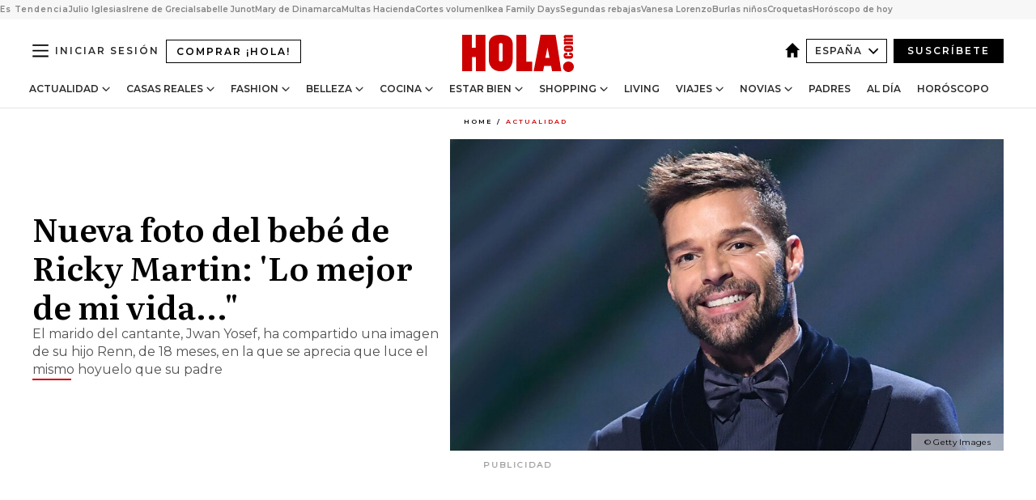

--- FILE ---
content_type: text/html; charset=utf-8
request_url: https://www.hola.com/actualidad/20210517189662/bebe-ricky-martin-foto/
body_size: 35544
content:
<!DOCTYPE html><html lang="es"><head><meta charSet="utf-8" data-next-head=""/><meta name="viewport" content="width=device-width" data-next-head=""/><meta property="mrf:tags" content="ed:4" data-next-head=""/><meta property="mrf:tags" content="otherEdition:" data-next-head=""/><meta property="mrf:tags" content="documentType:story" data-next-head=""/><meta property="mrf:tags" content="publication:HOLA" data-next-head=""/><meta property="mrf:tags" content="articleLength:402" data-next-head=""/><meta property="mrf:tags" content="hasEmbedded:false" data-next-head=""/><meta property="mrf:tags" content="hasRelatedContent:false" data-next-head=""/><meta property="mrf:tags" content="hasRelatedGallery:false" data-next-head=""/><meta property="mrf:tags" content="contentAccess:free" data-next-head=""/><meta property="mrf:tags" content="articleID:576905" data-next-head=""/><meta property="mrf:tags" content="isPremium:false" data-next-head=""/><meta property="mrf:tags" content="internalLinks:8" data-next-head=""/><meta property="mrf:tags" content="externalLinks:0" data-next-head=""/><meta property="mrf:tags" content="numberImages:3" data-next-head=""/><meta property="mrf:tags" content="numberParagraphs:7" data-next-head=""/><meta property="mrf:tags" content="hasPodcast:false" data-next-head=""/><meta property="mrf:tags" content="articleType:article" data-next-head=""/><meta property="mrf:tags" content="contentPurpose:news" data-next-head=""/><meta property="mrf:tags" content="commercialPurpose:" data-next-head=""/><meta property="mrf:tags" content="numberAds:7" data-next-head=""/><meta property="mrf:tags" content="holaPlusOrigin:" data-next-head=""/><meta property="mrf:tags" content="hasVideo:false" data-next-head=""/><meta property="mrf:sections" content="actualidad" data-next-head=""/><title data-next-head="">Nueva foto del bebé de Ricky Martin: &#x27;Lo mejor de mi vida...&quot;</title><link rel="canonical" href="https://www.hola.com/actualidad/20210517189662/bebe-ricky-martin-foto/" data-next-head=""/><link rel="alternate" type="application/rss+xml" title="HOLA! RSS PRIMARY-ACTUALIDAD feed" href="https://www.hola.com/feeds/rss/es/primary-actualidad/any/50.xml" data-next-head=""/><link rel="alternate" href="https://www.hola.com/actualidad/20210517576905/bebe-ricky-martin-foto/" hreflang="es" data-next-head=""/><meta name="title" content="Nueva foto del bebé de Ricky Martin: &#x27;Lo mejor de mi vida...&quot;" data-next-head=""/><meta name="description" content="El marido del cantante, Jwan Yosef, ha compartido una foto de su hijo Renn, de 18 meses, en la que se aprecia que luce el mismo hoyuelo que su padre" data-next-head=""/><meta name="robots" content="max-image-preview:large, max-snippet:-1, max-video-preview:-1" data-next-head=""/><meta name="plantilla" content="Plantilla de noticias (plantilla-noticias.html)" data-next-head=""/><meta property="og:url" content="https://www.hola.com/actualidad/20210517189662/bebe-ricky-martin-foto/" data-next-head=""/><meta property="og:title" content="Nueva foto del bebé de Ricky Martin: &#x27;Lo mejor de mi vida...&quot;" data-next-head=""/><meta property="og:description" content="El marido del cantante, Jwan Yosef, ha compartido una foto de su hijo Renn, de 18 meses, en la que se aprecia que luce el mismo hoyuelo que su padre" data-next-head=""/><meta property="og:article:author" content="https://www.hola.com/autor/paloma-anaya/" data-next-head=""/><meta property="og:image" content="https://www.hola.com/horizon/landscape/2374843706d8-ricky-martin-getty-t.jpg?im=Resize=(1200)" data-next-head=""/><meta property="og:image:height" content="675" data-next-head=""/><meta property="og:image:width" content="1200" data-next-head=""/><meta property="og:type" content="article" data-next-head=""/><meta property="lang" content="es" data-next-head=""/><meta property="article:modified_time" content="2021-05-18T10:50:15.000Z" data-next-head=""/><meta property="article:published_time" content="2021-05-17T10:05:35.000Z" data-next-head=""/><meta property="article:section" content="Actualidad" data-next-head=""/><meta property="article:tag" content="Actualidad,Ricky Martin" data-next-head=""/><meta property="article:publisher" content="https://www.facebook.com/revistahola" data-next-head=""/><meta property="fb:app_id" content="145634995501895" data-next-head=""/><meta property="fb:pages" content="52459726262" data-next-head=""/><meta name="dc.title" content="Nueva foto del bebé de Ricky Martin: &#x27;Lo mejor de mi vida...&quot;" data-next-head=""/><meta name="dc.date" content="2021-05-17T10:05:35.000Z" data-next-head=""/><meta name="dc.author" content="Paloma Anaya" data-next-head=""/><meta name="twitter:card" content="summary_large_image" data-next-head=""/><meta name="twitter:site" content="@hola" data-next-head=""/><meta name="twitter:title" content="Nueva foto del bebé de Ricky Martin: &#x27;Lo mejor de mi vida...&quot;" data-next-head=""/><meta name="twitter:image" content="https://www.hola.com/horizon/landscape/2374843706d8-ricky-martin-getty-t.jpg?im=Resize=(1200)" data-next-head=""/><meta name="twitter:description" content="El marido del cantante, Jwan Yosef, ha compartido una foto de su hijo Renn, de 18 meses, en la que se aprecia que luce el mismo hoyuelo que su padre" data-next-head=""/><meta name="twitter:creator" content="@hola" data-next-head=""/><meta name="twitter:url" content="https://www.hola.com/actualidad/20210517189662/bebe-ricky-martin-foto/" data-next-head=""/><meta property="og:site_name" content="¡HOLA!" data-next-head=""/><meta property="fb:admins" content="52459726262" data-next-head=""/><meta property="og:updated_time" content="2021-05-18T10:50:15.000Z" data-next-head=""/><script type="application/ld+json" data-next-head="">[{"@context":"https://schema.org","@type":"NewsArticle","mainEntityOfPage":{"@type":"WebPage","@id":"https://www.hola.com/actualidad/20210517189662/bebe-ricky-martin-foto/","isAccessibleForFree":true},"headline":"Nueva foto del bebé de Ricky Martin: 'Lo mejor de mi vida...\"","datePublished":"2021-05-17T10:05:35.000Z","dateModified":"2021-05-18T10:50:15.000Z","copyrightYear":"2021","url":"https://www.hola.com/actualidad/20210517189662/bebe-ricky-martin-foto/","author":[{"@type":"Person","name":"Paloma Anaya","url":"https://www.hola.com/autor/paloma-anaya/"}],"articleSection":"Actualidad","inLanguage":"es","license":"https://www.hola.com/aviso-legal/","description":"El marido del cantante, Jwan Yosef, ha compartido una foto de su hijo Renn, de 18 meses, en la que se aprecia que luce el mismo hoyuelo que su padre","keywords":["Actualidad","Ricky Martin"],"publisher":{"@type":"NewsMediaOrganization","name":"HOLA","@legalName":"Hola S.L","url":"https://www.hola.com/","logo":{"@type":"ImageObject","url":"https://www.hola.com/holacom.png","width":196,"height":60}},"image":[{"@type":"ImageObject","url":"https://www.hola.com/horizon/landscape/2374843706d8-ricky-martin-getty-t.jpg","width":1920,"height":1080},{"@type":"ImageObject","url":"https://www.hola.com/horizon/square/2374843706d8-ricky-martin-getty-t.jpg","width":1080,"height":1080}]},{"@context":"https://schema.org","@graph":[{"@type":"WebSite","@id":"https://www.hola.com/#website","url":"https://www.hola.com/","name":"HOLA"}]},{"@context":"https://schema.org","@type":"BreadcrumbList","itemListElement":[{"@type":"ListItem","position":1,"name":"HOLA","item":{"@id":"https://www.hola.com/","@type":"CollectionPage"}},{"@type":"ListItem","position":2,"name":"Actualidad","item":{"@id":"https://www.hola.com/actualidad/","@type":"CollectionPage"}}]},{"@context":"https://schema.org","@type":"SiteNavigationElement","hasPart":[{"@type":"CreativeWork","name":"Actualidad","url":"https://www.hola.com/actualidad/"},{"@type":"CreativeWork","name":"Casas Reales","url":"https://www.hola.com/realeza/"},{"@type":"CreativeWork","name":"Moda","url":"https://www.hola.com/moda/"},{"@type":"CreativeWork","name":"Belleza","url":"https://www.hola.com/belleza/"},{"@type":"CreativeWork","name":"Cocina","url":"https://www.hola.com/cocina/"},{"@type":"CreativeWork","name":"Estar Bien","url":"https://www.hola.com/estar-bien/"},{"@type":"CreativeWork","name":"Shopping","url":"https://www.hola.com/seleccion/"},{"@type":"CreativeWork","name":"Living","url":"https://www.hola.com/decoracion/"},{"@type":"CreativeWork","name":"Viajes","url":"https://www.hola.com/viajes/"},{"@type":"CreativeWork","name":"Novias","url":"https://www.hola.com/novias/"},{"@type":"CreativeWork","name":"Padres","url":"https://www.hola.com/padres/"},{"@type":"CreativeWork","name":"Al día","url":"https://www.hola.com/al-dia/"},{"@type":"CreativeWork","name":"Horóscopo","url":"https://www.hola.com/horoscopo/"},{"@type":"CreativeWork","name":"Fashion","url":"https://www.hola.com/fashion/"}]}]</script><link rel="preconnect" href="https://fonts.gstatic.com"/><link rel="preconnect" href="https://securepubads.g.doubleclick.net"/><link rel="preconnect" href="https://api.permutive.com"/><link rel="preconnect" href="https://micro.rubiconproject.com"/><link rel="preconnect" href="https://cdn.jwplayer.com"/><link rel="preconnect" href="https://cdn.privacy-mgmt.com"/><link rel="preconnect" href="https://www.googletagmanager.com"/><link rel="dns-prefetch" href="https://fonts.gstatic.com"/><link rel="dns-prefetch" href="https://securepubads.g.doubleclick.net"/><link rel="dns-prefetch" href="https://api.permutive.com"/><link rel="dns-prefetch" href="https://micro.rubiconproject.com"/><link rel="dns-prefetch" href="https://cdn.jwplayer.com"/><link rel="dns-prefetch" href="https://cdn.privacy-mgmt.com"/><link rel="dns-prefetch" href="https://www.googletagmanager.com"/><link rel="dns-prefetch" href="https://ssl.p.jwpcdn.com"/><link rel="dns-prefetch" href="https://www.google-analytics.com"/><script fetchpriority="high" type="text/javascript" src="https://securepubads.g.doubleclick.net/tag/js/gpt.js" async=""></script><link rel="apple-touch-icon" type="image/png" sizes="57x57" href="/apple-touch-icon-57x57.png"/><link rel="apple-touch-icon" type="image/png" sizes="60x60" href="/apple-touch-icon-60x60.png"/><link rel="apple-touch-icon" type="image/png" sizes="72x72" href="/apple-touch-icon-72x72.png"/><link rel="apple-touch-icon" type="image/png" sizes="76x76" href="/apple-touch-icon-76x76.png"/><link rel="apple-touch-icon" type="image/png" sizes="114x114" href="/apple-touch-icon-114x114.png"/><link rel="apple-touch-icon" type="image/png" sizes="120x120" href="/apple-touch-icon-120x120.png"/><link rel="apple-touch-icon" type="image/png" sizes="144x144" href="/apple-touch-icon-144x144.png"/><link rel="apple-touch-icon" type="image/png" sizes="152x152" href="/apple-touch-icon-152x152.png"/><link rel="apple-touch-icon" type="image/png" sizes="180x180" href="/apple-touch-icon-180x180.png"/><link rel="icon" type="image/png" sizes="192x192" href="/favicon-192x192.png"/><link rel="shortcut icon" type="image/png" sizes="32x32" href="/favicon-32x32.png"/><link rel="icon" type="image/png" sizes="16x16" href="/favicon-16x16.png"/><link rel="icon" type="image/x-icon" href="/favicon.ico"/><link rel="shortcut icon" href="/favicon.ico"/><link rel="manifest" href="/manifest.webmanifest" crossorigin="use-credentials"/><link rel="mask-icon" href="/icons/safari-pinned-tab.svg" color="#cc0000"/><meta name="msapplication-TileColor" content="#cc0000"/><meta name="theme-color" content="#ffffff"/><meta name="version" content="v4.65.1"/><script id="datalayer-script" data-nscript="beforeInteractive">(function() {
						const page = {"documentType":"story","geoBucket":"geo_us_es","errorStatus":"","publication":"HOLA","subsection":"actualidad","section":"actualidad","cleanURL":"https://www.hola.com/actualidad/20210517189662/bebe-ricky-martin-foto/","canonicalURL":"https://www.hola.com/actualidad/20210517189662/bebe-ricky-martin-foto/","ed":"4","otherEdition":[],"dataSource":"web"};
						const article = {"datePublication":"20210517","author":["Paloma Anaya"],"tags":["ricky-martin"],"keywords":["Ricky Martin"],"videoTitle":"","dateModified":"20210518","videoID":"","videoPlayer":"","videoType":"","videoStyle":"","descriptionURL":"El marido del cantante, Jwan Yosef, ha compartido una foto de su hijo Renn, de 18 meses, en la que se aprecia que luce el mismo hoyuelo que su padre","contentClassification":"","clientName":"","articleLength":402,"articleTitle":"Nueva foto del bebé de Ricky Martin: 'Lo mejor de mi vida...\"","articleHeadline":"Nueva foto del bebé de Ricky Martin: 'Lo mejor de mi vida...\"","articleSubtitle":"El marido del cantante, Jwan Yosef, ha compartido una foto de su hijo Renn, de 18 meses, en la que se aprecia que luce el mismo hoyuelo que su padre","articleID":576905,"externalLinks":0,"numberImages":3,"numberParagraphs":7,"hasVideo":false,"hasEmbedded":false,"internalLinks":8,"hasPodcast":false,"contentPurpose":"news","articleType":"article","isAffiliate":false,"isBranded":false,"isTenancy":false,"isPremium":false,"isOneColumn":false,"contentAccess":"free","holaPlusOrigin":"","hasRelatedContent":false,"hasRelatedGallery":false,"commercialPurpose":[],"campaign":[],"sourceClonedArticle":"","numberAds":7,"primaryImageStyle":"rightAligned169","contentCreation":[],"recirculationBlockType":["link-list","related-news","outbrain","latest-news","article-body-branded"],"recirculationBlockNumber":5};
						window.dataLayer = window.dataLayer || [];
						if (page) window.dataLayer.push(page);
						if (article) window.dataLayer.push(article);
					})();</script><script id="prebid-create" data-nscript="beforeInteractive">
			window.pbjs = window.pbjs || {};
			window.pbjs.que = window.pbjs.que || [];
		</script><script id="gpt-create" data-nscript="beforeInteractive">
			window.dataLayer = window.dataLayer || [];
			window.googletag = window.googletag || {cmd: []};
			window.adConfig = window.adConfig || {};
			window.adConfig.ads = window.adConfig.ads || [];
			window.adConfig.sraIds = window.adConfig.sraIds || [];
			window.adConfig.sraScrollIds = window.adConfig.sraScrollIds || [];
			window.mappings = window.mappings || {};
			window.pageLevelTargeting = window.pageLevelTargeting || false;
		</script><script id="marfil-create" data-nscript="beforeInteractive">(function(){console.log('TEST CARGANDO SCRIPT GENERAL EN DOC');"use strict";function e(e){var t=!(arguments.length>1&&void 0!==arguments[1])||arguments[1],c=document.createElement("script");c.src=e,t?c.type="module":(c.async=!0,c.type="text/javascript",c.setAttribute("nomodule",""));var n=document.getElementsByTagName("script")[0];n.parentNode.insertBefore(c,n)}!function(t,c){!function(t,c,n){var a,o,r;n.accountId=c,null!==(a=t.marfeel)&&void 0!==a||(t.marfeel={}),null!==(o=(r=t.marfeel).cmd)&&void 0!==o||(r.cmd=[]),t.marfeel.config=n;var i="https://sdk.mrf.io/statics";e("".concat(i,"/marfeel-sdk.js?id=").concat(c),!0),e("".concat(i,"/marfeel-sdk.es5.js?id=").concat(c),!1)}(t,c,arguments.length>2&&void 0!==arguments[2]?arguments[2]:{})}(window,7386,{} /* Config */)})();
		</script><link rel="preload" href="/_next/static/css/bfd6cd71510a1c1b.css" as="style"/><link rel="stylesheet" href="/_next/static/css/bfd6cd71510a1c1b.css" data-n-g=""/><link rel="preload" href="/_next/static/css/7829afaba236848f.css" as="style"/><link rel="stylesheet" href="/_next/static/css/7829afaba236848f.css" data-n-p=""/><link rel="preload" href="/_next/static/css/afe6d837ce3c2cbc.css" as="style"/><link rel="stylesheet" href="/_next/static/css/afe6d837ce3c2cbc.css" data-n-p=""/><noscript data-n-css=""></noscript><script defer="" nomodule="" src="/_next/static/chunks/polyfills-42372ed130431b0a.js"></script><script src="//applets.ebxcdn.com/ebx.js" async="" id="ebx" defer="" data-nscript="beforeInteractive"></script><script defer="" src="/_next/static/chunks/6753.f6e000e864a08c7f.js"></script><script defer="" src="/_next/static/chunks/5307.60d8733009aa532b.js"></script><script defer="" src="/_next/static/chunks/3345.335516c2a005971b.js"></script><script defer="" src="/_next/static/chunks/8325.7c1b344283122f56.js"></script><script defer="" src="/_next/static/chunks/1052.d9c0a6984f5d98de.js"></script><script defer="" src="/_next/static/chunks/36.8678ed23b899c02e.js"></script><script defer="" src="/_next/static/chunks/6876.b149e8baa2b41b0a.js"></script><script defer="" src="/_next/static/chunks/819.9bd4b9b211a0911f.js"></script><script defer="" src="/_next/static/chunks/7194.d171233e211c0611.js"></script><script defer="" src="/_next/static/chunks/6237.867dabcc1a667d4e.js"></script><script defer="" src="/_next/static/chunks/7116.9e1e8b11b5631d92.js"></script><script defer="" src="/_next/static/chunks/8857.403a14723e3b6d74.js"></script><script defer="" src="/_next/static/chunks/6510.b27b37e3889fe4ef.js"></script><script defer="" src="/_next/static/chunks/408.e4e5e2aa06c6a89a.js"></script><script defer="" src="/_next/static/chunks/6630.62658e7af834bed7.js"></script><script defer="" src="/_next/static/chunks/633.77ff3e3d80179a4c.js"></script><script src="/_next/static/chunks/webpack-ab8fef51b63e18ac.js" defer=""></script><script src="/_next/static/chunks/framework-87f4787c369d4fa9.js" defer=""></script><script src="/_next/static/chunks/main-ff4f9e304ce34cd7.js" defer=""></script><script src="/_next/static/chunks/pages/_app-121bb79d93895e40.js" defer=""></script><script src="/_next/static/chunks/1609-4252f898d0831c6c.js" defer=""></script><script src="/_next/static/chunks/8435-fca3790ce7581c2f.js" defer=""></script><script src="/_next/static/chunks/3417-a24db766b908450e.js" defer=""></script><script src="/_next/static/chunks/pages/article/%5B...path%5D-1a70cafd1ec67612.js" defer=""></script><script src="/_next/static/UghPm-xHDjFmrNWkKvneS/_buildManifest.js" defer=""></script><script src="/_next/static/UghPm-xHDjFmrNWkKvneS/_ssgManifest.js" defer=""></script></head><body><div id="__next"><a class="skLi-8370a0" href="#hm-main">Ir al contenido principal</a><a class="skLi-8370a0" href="#hm-footer">Ir al pie de página</a><div><!-- Comscore Identifier: comscorekw=spain --></div> <!-- --> <aside class="ho-liLi-842356 ho-liLi-s-14970ef  ho-theme" data-no-swipe="true"><div class="ho-liLiTiWr-2093889"><span class="ho-liLiTi-1356abd">Es Tendencia</span></div><div class="ho-liLiCoWr-23105c6"><ul><li><a class="ho-liLiLi-12407d5 ho-link" href="https://www.hola.com/actualidad/20260116878263/julio-iglesias-comunicado-niega-acusaciones/">Julio Iglesias</a></li><li><a class="ho-liLiLi-12407d5 ho-link" href="https://www.hola.com/realeza/casa_espanola/20260115878128/el-ultimo-adios-a-irene-de-grecia-los-detalles-de-su-despedida-entre-madrid-y-tatoi/">Irene de Grecia</a></li><li><a class="ho-liLiLi-12407d5 ho-link" href="https://www.hola.com/actualidad/20260116878275/isabelle-junot-homenaje-padre-fallecido-hace-una-semana/">Isabelle Junot</a></li><li><a class="ho-liLiLi-12407d5 ho-link" href="https://www.hola.com/moda/20260116878265/mary-de-dinamarca-vestido-terciopelo-flores-look/">Mary de Dinamarca</a></li><li><a class="ho-liLiLi-12407d5 ho-link" href="https://www.hola.com/al-dia/20260116878103/multas-de-hasta-150000-que-movimientos-de-efectivo-vigila-hacienda/">Multas Hacienda</a></li><li><a class="ho-liLiLi-12407d5 ho-link" href="https://www.hola.com/belleza/20260116877873/cortes-pelo-mas-volumen-elegantes/">Cortes volumen</a></li><li><a class="ho-liLiLi-12407d5 ho-link" href="https://www.hola.com/seleccion/20260116877843/ultimos-dias-ikea-family-days-ofertas/">Ikea Family Days</a></li><li><a class="ho-liLiLi-12407d5 ho-link" href="https://www.hola.com/seleccion/20260116878053/cuando-son-las-segundas-rebajas-invierno-2026-zara-el-corte-ingles-y-mucho-mas/">Segundas rebajas</a></li><li><a class="ho-liLiLi-12407d5 ho-link" href="https://www.hola.com/estar-bien/20260116878055/vanesa-lorenzo-49-dieta-desayuno-saludable-nutricionista-salena-sainz/">Vanesa Lorenzo</a></li><li><a class="ho-liLiLi-12407d5 ho-link" href="https://www.hola.com/padres/20260116878131/lucia-serrano-escritora-como-evitar-burlas-ninos/">Burlas niños</a></li><li><a class="ho-liLiLi-12407d5 ho-link" href="https://www.hola.com/cocina/noticias/20260116878052/dia-de-la-croqueta-las-mejores-de-espana/">Croquetas</a></li><li><a class="ho-liLiLi-12407d5 ho-link" href="https://www.hola.com/horoscopo/20260116876113/horoscopo-de-hoy-viernes-16-de-enero/">Horóscopo de hoy</a></li></ul></div></aside><div class="glide-header ho-heWr-13544c1"><header class=" ho-theme ho-header ho-ce-84215c" id="hm-header" data-no-swipe="true"><div class="ho-heMaRoWr-20558d9 hm-container"><div class="ho-heToBa-12016a3"><button type="button" class="ho-heHaTo-215244d ho-theme ho-button ho-bu-i-1138ea0" aria-label="Abrir menú" aria-expanded="false" title="Abrir menú"><svg viewBox="0 0 16 13" xmlns="http://www.w3.org/2000/svg" aria-hidden="true" class="hm-icon"><path d="M16 1.5H0V0h16zM16 7H0V5.5h16zm0 5.5H0V11h16z" fill="currentColor" fill-rule="evenodd"></path></svg></button><a class="ho-heMaLi-1827ab2 ho-link" href="https://suscripciones.hola.com/">Comprar ¡HOLA!</a><div class="ho-heLoCo-194933f"><a aria-label="HOLA.com" class="ho-loLi-8311c6 ho-link" href="https://www.hola.com/"><svg viewBox="0 0 242 81" fill="none" xmlns="http://www.w3.org/2000/svg" aria-hidden="true" class="ho-loIc-826c03 hm-icon"><path d="M230.277 58.186c6.478 0 11.723 5.128 11.723 11.407C242 75.87 236.755 81 230.277 81c-6.479 0-11.723-5.129-11.723-11.407 0-6.279 5.244-11.407 11.723-11.407zM106.522 9.506c2.116 2.697 3.041 7.295 3.041 11.76l-.176 34.267c-.353 8.931-5.509 18.57-13.706 21.576-8.198 3.758-20.979 3.05-28.118-2.299-6.215-4.642-9.432-11.23-9.784-18.747V17.907c.528-5.35 3.393-11.23 8.02-13.75C69.194 2.033 72.896.574 76.819.396c8.55-.883 23.49-1.06 29.704 9.109zm-19.92 9.418c-1.234-1.062-3.041-1.238-4.452-.708-1.41.53-2.291 1.769-2.468 3.228v33.558c.177 1.415 1.234 2.697 2.689 3.05 1.058.355 2.292.178 3.217 0 1.058-.706 2.116-1.237 2.116-3.227V21.621c-.045-1.415-.573-1.946-1.102-2.697zM202.203.044c.529.177 12.605 79.01 12.605 79.409h-19.921l-2.116-11.761h-15.116l-2.292 11.76h-20.449S170.03.222 169.854.044c-.22.177 32.349 0 32.349 0zM189.378 50.36s-4.451-22.638-4.451-22.815c0 0 0-.353-4.628 22.815h9.079zm-50.507 8.356h12.825v20.692h-34.332V.044h21.331c.176 0 .176 58.849.176 58.672zM21.155 28.386h8.373V0H50.33v79.408H29.705V48.37H21.33v31.038H0V.044h21.155v28.341zm206.654 10.522v5.527h-2.336c-.705 0-1.234 0-1.587.177-.352.177-.352.354-.352.707 0 .354.176.53.352.708.177.177.706.177 1.587.177h9.255c.705 0 1.234-.177 1.587-.354.352-.177.529-.354.529-.708a.974.974 0 00-.529-.884c-.353-.177-1.058-.177-1.939-.177h-2.292v-5.35c1.586 0 2.688 0 3.57.177.705.177 1.586.354 2.291 1.061.882.531 1.411 1.238 1.763 2.123.353.884.529 1.945.529 3.404 0 1.592-.352 3.05-.881 3.935-.529 1.061-1.411 1.592-2.468 2.123-1.058.353-2.468.53-4.452.53h-5.509c-1.586 0-2.864-.177-3.746-.53-.881-.354-1.586-1.062-2.292-2.123-.705-1.06-1.057-2.476-1.057-3.935 0-1.592.352-2.874 1.057-3.935.706-1.061 1.411-1.768 2.469-2.122 1.234-.354 2.644-.53 4.451-.53zm-.529-15.519h4.804c1.763 0 3.041 0 3.922.177.882.177 1.587.53 2.292 1.061.705.53 1.234 1.238 1.587 2.122.352.885.528 1.946.528 3.228 0 1.238-.176 2.476-.352 3.405-.353.884-.705 1.591-1.234 2.122-.529.53-1.234.884-2.116 1.061-.881.177-2.115.354-3.746.354h-4.98c-1.763 0-3.217-.177-4.275-.53-1.058-.355-1.763-1.062-2.468-2.123-.529-1.061-.881-2.3-.881-3.935 0-1.238.176-2.476.528-3.405a4.594 4.594 0 011.587-2.122c.705-.53 1.234-.884 1.939-1.061.529-.177 1.587-.354 2.865-.354zm-1.454 5.88c-1.058 0-1.587 0-1.94.178-.176.176-.352.353-.352.707s.176.53.352.707c.177.177.882.177 1.94.177h8.726c.881 0 1.586 0 1.763-.177.352-.177.352-.353.352-.707s-.176-.53-.352-.707c-.177-.177-.882-.177-1.587-.177h-8.902zm-5.333-13.882l1.763.176c-.705-.53-1.234-1.06-1.587-1.591-.352-.708-.529-1.415-.529-2.123 0-1.591.705-2.874 2.116-3.758-.705-.53-1.234-1.061-1.587-1.592-.352-.707-.529-1.238-.529-2.122 0-1.06.177-1.768.705-2.476.529-.707 1.058-1.06 1.763-1.238.705-.177 1.763-.354 3.394-.354h13.883v5.704H227.28c-1.587 0-2.688 0-3.041.177-.353.177-.529.354-.529.707 0 .354.176.708.529.885.353.177 1.41.177 3.041.177h12.605v5.703h-12.252c-1.94 0-3.041 0-3.394.177-.353.177-.529.354-.529.707 0 .177.176.531.353.708.176.177.352.354.705.354h15.293v5.703h-19.392v-5.88h-.176v-.044z" fill="currentColor"></path></svg><span class="sr-only">Nueva foto del bebé de Ricky Martin: &#x27;Lo mejor de mi vida...&quot;</span></a></div><div class="ho-heEdSw-2174946 -header ho-theme ho-edSw-1589d3b -no-label" id="edition-switcher"><a aria-label="España" class="ho-link" href="https://www.hola.com/"><svg width="18" height="18" viewBox="0 0 18 18" fill="none" xmlns="http://www.w3.org/2000/svg" aria-hidden="true" class="ho-edSwHoIc-2375ca4 hm-icon"><path d="M9 0L0 9h2.695v9h4.587v-5.386h3.46V18h4.567V9H18L9 0z" fill="currentColor"></path></svg></a><button type="button" class="ho-edSwBu-2225aeb ho-theme ho-button ho-bu-i-1138ea0" aria-label="Abrir Ediciones" aria-expanded="false" aria-controls="edition-switcher-list-España-desktop" title="Abrir Ediciones" on="tap:edition-switcher.toggleClass(class=&#x27;editionOpen&#x27;)">España<svg width="140" height="90" viewBox="0 0 14 9" fill="none" xmlns="http://www.w3.org/2000/svg" aria-hidden="true" class="ho-edSwIc-1982557 hm-icon"><path fill-rule="evenodd" clip-rule="evenodd" d="M7.8 8.43a1 1 0 01-1.415 0L.57 2.615A1 1 0 011.985 1.2l5.107 5.108L12.2 1.2a1 1 0 111.415 1.415L7.8 8.43z" fill="currentColor"></path></svg></button><ul class="ho-edSwLi-2001c71" id="edition-switcher-list-España-desktop" aria-hidden="true"><li><a class="ho-edSwLi-1987a78 ho-link" href="https://www.hola.com/us-es/" tabindex="-1">Americas</a></li><li><a class="ho-edSwLi-1987a78 ho-link" href="https://www.hola.com/us/" tabindex="-1">USA</a></li><li><a class="ho-edSwLi-1987a78 ho-link" href="https://www.hola.com/mexico/" tabindex="-1">México</a></li></ul></div><div class="login-header ho-loCo-146800c"><a aria-label="Iniciar sesión" class="ho-loLi-935396 ho-link" href="" rel="nofollow"><span class="ho-loLiTe-1356d2a">Iniciar sesión</span></a></div><div class="ho-suCl-1819162"><a class="-button ho-link" href="https://suscribete.hola.com/">Suscríbete</a></div></div><div class="ho-heNaCo-18413da"><nav class="ho-heNa-165781b" aria-label="Primary Header Navigation" id="header-navigation-primary"><ul class="ho-naLi-148407d"><li class="ho-naIt-1471b6f"><div class="ho-naWr-1809e3b" id="header-navigation-primary-link-ey9R79cKtQ"><a class="ho-naLa-1552e12 ho-naLi-147079d ho-link" href="https://www.hola.com/actualidad/">Actualidad</a><button type="button" class="ho-naSuBu-2443568 ho-theme ho-button ho-bu-i-1138ea0" aria-label="Abrir Actualidad Submenu" aria-expanded="false" aria-controls="sub-menu-ey9R79cKtQ-primary" on="tap:sub-menu-ey9R79cKtQ-primary.toggleClass(class=&#x27;navigationWrapperOpen&#x27;)"><svg width="140" height="90" viewBox="0 0 14 9" fill="none" xmlns="http://www.w3.org/2000/svg" aria-hidden="true" class="ho-naSuIc-2200d8b hm-icon"><path fill-rule="evenodd" clip-rule="evenodd" d="M7.8 8.43a1 1 0 01-1.415 0L.57 2.615A1 1 0 011.985 1.2l5.107 5.108L12.2 1.2a1 1 0 111.415 1.415L7.8 8.43z" fill="currentColor"></path></svg></button><ul class="ho-naSu-1807e6f" aria-hidden="true" id="sub-menu-ey9R79cKtQ-primary"><li class="ho-naSuIt-2206ba3"><a class="ho-suLi-116577e ho-link" href="https://www.hola.com/tags/television/" tabindex="-1">Televisión</a></li><li class="ho-naSuIt-2206ba3"><a class="ho-suLi-116577e ho-link" href="https://www.hola.com/biografias/" tabindex="-1">Biografías</a></li><li class="ho-naSuIt-2206ba3"><a class="ho-suLi-116577e ho-link" href="https://www.hola.com/tv/" tabindex="-1">¡HOLA! Play</a></li></ul></div></li><li class="ho-naIt-1471b6f"><div class="ho-naWr-1809e3b" id="header-navigation-primary-link-et0qculsiz"><a class="ho-naLa-1552e12 ho-naLi-147079d ho-link" href="https://www.hola.com/realeza/">Casas Reales</a><button type="button" class="ho-naSuBu-2443568 ho-theme ho-button ho-bu-i-1138ea0" aria-label="Abrir Casas Reales Submenu" aria-expanded="false" aria-controls="sub-menu-et0qculsiz-primary" on="tap:sub-menu-et0qculsiz-primary.toggleClass(class=&#x27;navigationWrapperOpen&#x27;)"><svg width="140" height="90" viewBox="0 0 14 9" fill="none" xmlns="http://www.w3.org/2000/svg" aria-hidden="true" class="ho-naSuIc-2200d8b hm-icon"><path fill-rule="evenodd" clip-rule="evenodd" d="M7.8 8.43a1 1 0 01-1.415 0L.57 2.615A1 1 0 011.985 1.2l5.107 5.108L12.2 1.2a1 1 0 111.415 1.415L7.8 8.43z" fill="currentColor"></path></svg></button><ul class="ho-naSu-1807e6f" aria-hidden="true" id="sub-menu-et0qculsiz-primary"><li class="ho-naSuIt-2206ba3"><a class="ho-suLi-116577e ho-link" href="https://www.hola.com/realeza/casa_espanola/" tabindex="-1">España</a></li><li class="ho-naSuIt-2206ba3"><a class="ho-suLi-116577e ho-link" href="https://www.hola.com/realeza/casa_inglesa/" tabindex="-1">Reino Unido</a></li><li class="ho-naSuIt-2206ba3"><a class="ho-suLi-116577e ho-link" href="https://www.hola.com/realeza/casa_holanda/" tabindex="-1">Holanda</a></li><li class="ho-naSuIt-2206ba3"><a class="ho-suLi-116577e ho-link" href="https://www.hola.com/realeza/casa_monaco/" tabindex="-1">Mónaco</a></li><li class="ho-naSuIt-2206ba3"><a class="ho-suLi-116577e ho-link" href="https://www.hola.com/realeza/casa_noruega/" tabindex="-1">Noruega</a></li><li class="ho-naSuIt-2206ba3"><a class="ho-suLi-116577e ho-link" href="https://www.hola.com/realeza/casa_suecia/" tabindex="-1">Suecia</a></li><li class="ho-naSuIt-2206ba3"><a class="ho-suLi-116577e ho-link" href="https://www.hola.com/realeza/casa_danesa/" tabindex="-1">Dinamarca</a></li><li class="ho-naSuIt-2206ba3"><a class="ho-suLi-116577e ho-link" href="https://www.hola.com/realeza/casa_belga/" tabindex="-1">Bélgica</a></li><li class="ho-naSuIt-2206ba3"><a class="ho-suLi-116577e ho-link" href="https://www.hola.com/realeza/casa_luxemburgo/" tabindex="-1">Luxemburgo</a></li><li class="ho-naSuIt-2206ba3"><a class="ho-suLi-116577e ho-link" href="https://www.hola.com/realeza/casa_liechtenstein/" tabindex="-1">Liechtenstein</a></li></ul></div></li><li class="ho-naIt-1471b6f"><div class="ho-naWr-1809e3b" id="header-navigation-primary-link-eHUdQs-AiO"><a class="ho-naLa-1552e12 ho-naLi-147079d ho-link" href="https://www.hola.com/moda/">Fashion</a><button type="button" class="ho-naSuBu-2443568 ho-theme ho-button ho-bu-i-1138ea0" aria-label="Abrir Fashion Submenu" aria-expanded="false" aria-controls="sub-menu-eHUdQs-AiO-primary" on="tap:sub-menu-eHUdQs-AiO-primary.toggleClass(class=&#x27;navigationWrapperOpen&#x27;)"><svg width="140" height="90" viewBox="0 0 14 9" fill="none" xmlns="http://www.w3.org/2000/svg" aria-hidden="true" class="ho-naSuIc-2200d8b hm-icon"><path fill-rule="evenodd" clip-rule="evenodd" d="M7.8 8.43a1 1 0 01-1.415 0L.57 2.615A1 1 0 011.985 1.2l5.107 5.108L12.2 1.2a1 1 0 111.415 1.415L7.8 8.43z" fill="currentColor"></path></svg></button><ul class="ho-naSu-1807e6f" aria-hidden="true" id="sub-menu-eHUdQs-AiO-primary"><li class="ho-naSuIt-2206ba3"><a class="ho-suLi-116577e ho-link" href="https://www.hola.com/moda/actualidad/" tabindex="-1">Noticias</a></li><li class="ho-naSuIt-2206ba3"><a class="ho-suLi-116577e ho-link" href="https://www.hola.com/moda/tendencias/" tabindex="-1">Tendencias</a></li><li class="ho-naSuIt-2206ba3"><a class="ho-suLi-116577e ho-link" href="https://www.hola.com/moda/disenyadores/" tabindex="-1">Diseñadores</a></li></ul></div></li><li class="ho-naIt-1471b6f"><div class="ho-naWr-1809e3b" id="header-navigation-primary-link-e1uuEsoFeC"><a class="ho-naLa-1552e12 ho-naLi-147079d ho-link" href="https://www.hola.com/belleza/">Belleza</a><button type="button" class="ho-naSuBu-2443568 ho-theme ho-button ho-bu-i-1138ea0" aria-label="Abrir Belleza Submenu" aria-expanded="false" aria-controls="sub-menu-e1uuEsoFeC-primary" on="tap:sub-menu-e1uuEsoFeC-primary.toggleClass(class=&#x27;navigationWrapperOpen&#x27;)"><svg width="140" height="90" viewBox="0 0 14 9" fill="none" xmlns="http://www.w3.org/2000/svg" aria-hidden="true" class="ho-naSuIc-2200d8b hm-icon"><path fill-rule="evenodd" clip-rule="evenodd" d="M7.8 8.43a1 1 0 01-1.415 0L.57 2.615A1 1 0 011.985 1.2l5.107 5.108L12.2 1.2a1 1 0 111.415 1.415L7.8 8.43z" fill="currentColor"></path></svg></button><ul class="ho-naSu-1807e6f" aria-hidden="true" id="sub-menu-e1uuEsoFeC-primary"><li class="ho-naSuIt-2206ba3"><a class="ho-suLi-116577e ho-link" href="https://www.hola.com/belleza/tendencias/" tabindex="-1">Tendencias</a></li><li class="ho-naSuIt-2206ba3"><a class="ho-suLi-116577e ho-link" href="https://www.hola.com/belleza/caraycuerpo/" tabindex="-1">Cara y cuerpo</a></li><li class="ho-naSuIt-2206ba3"><a class="ho-suLi-116577e ho-link" href="https://www.hola.com/tags/peinados/" tabindex="-1">Peinados</a></li><li class="ho-naSuIt-2206ba3"><a class="ho-suLi-116577e ho-link" href="https://www.hola.com/tags/perder-peso/" tabindex="-1">Perder peso</a></li><li class="ho-naSuIt-2206ba3"><a class="ho-suLi-116577e ho-link" href="https://www.hola.com/tags/en-forma/" tabindex="-1">En forma</a></li><li class="ho-naSuIt-2206ba3"><a class="ho-suLi-116577e ho-link" href="https://www.hola.com/hubs/hola-beauty-addict/" tabindex="-1">¡HOLA! Beauty Addict</a></li></ul></div></li><li class="ho-naIt-1471b6f"><div class="ho-naWr-1809e3b" id="header-navigation-primary-link-ebyep_jFba"><a class="ho-naLa-1552e12 ho-naLi-147079d ho-link" href="https://www.hola.com/cocina/">Cocina</a><button type="button" class="ho-naSuBu-2443568 ho-theme ho-button ho-bu-i-1138ea0" aria-label="Abrir Cocina Submenu" aria-expanded="false" aria-controls="sub-menu-ebyep_jFba-primary" on="tap:sub-menu-ebyep_jFba-primary.toggleClass(class=&#x27;navigationWrapperOpen&#x27;)"><svg width="140" height="90" viewBox="0 0 14 9" fill="none" xmlns="http://www.w3.org/2000/svg" aria-hidden="true" class="ho-naSuIc-2200d8b hm-icon"><path fill-rule="evenodd" clip-rule="evenodd" d="M7.8 8.43a1 1 0 01-1.415 0L.57 2.615A1 1 0 011.985 1.2l5.107 5.108L12.2 1.2a1 1 0 111.415 1.415L7.8 8.43z" fill="currentColor"></path></svg></button><ul class="ho-naSu-1807e6f" aria-hidden="true" id="sub-menu-ebyep_jFba-primary"><li class="ho-naSuIt-2206ba3"><a class="ho-suLi-116577e ho-link" href="https://www.hola.com/cocina/recetas/" tabindex="-1">Recetas</a></li><li class="ho-naSuIt-2206ba3"><a class="ho-suLi-116577e ho-link" href="https://www.hola.com/cocina/noticias/" tabindex="-1">Noticias</a></li><li class="ho-naSuIt-2206ba3"><a class="ho-suLi-116577e ho-link" href="https://www.hola.com/cocina/tecnicas-de-cocina/" tabindex="-1">Técnicas de cocina</a></li></ul></div></li><li class="ho-naIt-1471b6f"><div class="ho-naWr-1809e3b" id="header-navigation-primary-link-emEY-iK6K5"><a class="ho-naLa-1552e12 ho-naLi-147079d ho-link" href="https://www.hola.com/estar-bien/">Estar bien</a><button type="button" class="ho-naSuBu-2443568 ho-theme ho-button ho-bu-i-1138ea0" aria-label="Abrir Estar bien Submenu" aria-expanded="false" aria-controls="sub-menu-emEY-iK6K5-primary" on="tap:sub-menu-emEY-iK6K5-primary.toggleClass(class=&#x27;navigationWrapperOpen&#x27;)"><svg width="140" height="90" viewBox="0 0 14 9" fill="none" xmlns="http://www.w3.org/2000/svg" aria-hidden="true" class="ho-naSuIc-2200d8b hm-icon"><path fill-rule="evenodd" clip-rule="evenodd" d="M7.8 8.43a1 1 0 01-1.415 0L.57 2.615A1 1 0 011.985 1.2l5.107 5.108L12.2 1.2a1 1 0 111.415 1.415L7.8 8.43z" fill="currentColor"></path></svg></button><ul class="ho-naSu-1807e6f" aria-hidden="true" id="sub-menu-emEY-iK6K5-primary"><li class="ho-naSuIt-2206ba3"><a class="ho-suLi-116577e ho-link" href="https://www.hola.com/tags/dieta-saludable/" tabindex="-1">Dieta saludable</a></li><li class="ho-naSuIt-2206ba3"><a class="ho-suLi-116577e ho-link" href="https://www.hola.com/tags/bienestar/" tabindex="-1">Bienestar</a></li><li class="ho-naSuIt-2206ba3"><a class="ho-suLi-116577e ho-link" href="https://www.hola.com/tags/medio-ambiente/" tabindex="-1">Medio ambiente</a></li><li class="ho-naSuIt-2206ba3"><a class="ho-suLi-116577e ho-link" href="https://www.hola.com/tags/psicologia/" tabindex="-1">Psicología</a></li><li class="ho-naSuIt-2206ba3"><a class="ho-suLi-116577e ho-link" href="https://www.hola.com/tags/coaching/" tabindex="-1">Coaching</a></li><li class="ho-naSuIt-2206ba3"><a class="ho-suLi-116577e ho-link" href="https://www.hola.com/tags/vida-sana/" tabindex="-1">Vida sana</a></li><li class="ho-naSuIt-2206ba3"><a class="ho-suLi-116577e ho-link" href="https://www.hola.com/tags/enfermedades/" tabindex="-1">Enfermedades</a></li><li class="ho-naSuIt-2206ba3"><a class="ho-suLi-116577e ho-link" href="https://www.hola.com/tags/mascotas/ " tabindex="-1">Mascotas</a></li></ul></div></li><li class="ho-naIt-1471b6f"><div class="ho-naWr-1809e3b" id="header-navigation-primary-link-e5hKUnglTa"><a class="ho-naLa-1552e12 ho-naLi-147079d ho-link" href="https://www.hola.com/seleccion/">Shopping</a><button type="button" class="ho-naSuBu-2443568 ho-theme ho-button ho-bu-i-1138ea0" aria-label="Abrir Shopping Submenu" aria-expanded="false" aria-controls="sub-menu-e5hKUnglTa-primary" on="tap:sub-menu-e5hKUnglTa-primary.toggleClass(class=&#x27;navigationWrapperOpen&#x27;)"><svg width="140" height="90" viewBox="0 0 14 9" fill="none" xmlns="http://www.w3.org/2000/svg" aria-hidden="true" class="ho-naSuIc-2200d8b hm-icon"><path fill-rule="evenodd" clip-rule="evenodd" d="M7.8 8.43a1 1 0 01-1.415 0L.57 2.615A1 1 0 011.985 1.2l5.107 5.108L12.2 1.2a1 1 0 111.415 1.415L7.8 8.43z" fill="currentColor"></path></svg></button><ul class="ho-naSu-1807e6f" aria-hidden="true" id="sub-menu-e5hKUnglTa-primary"><li class="ho-naSuIt-2206ba3"><a class="ho-suLi-116577e ho-link" href="https://www.hola.com/seleccion/belleza/" tabindex="-1">Belleza</a></li><li class="ho-naSuIt-2206ba3"><a class="ho-suLi-116577e ho-link" href="https://www.hola.com/seleccion/moda/" tabindex="-1">Moda</a></li><li class="ho-naSuIt-2206ba3"><a class="ho-suLi-116577e ho-link" href="https://www.hola.com/seleccion/casa/" tabindex="-1">Casa</a></li><li class="ho-naSuIt-2206ba3"><a class="ho-suLi-116577e ho-link" href="https://www.hola.com/seleccion/bienestar/" tabindex="-1">Bienestar</a></li><li class="ho-naSuIt-2206ba3"><a class="ho-suLi-116577e ho-link" href="https://www.hola.com/seleccion/tecnologia/" tabindex="-1">Tecnología</a></li><li class="ho-naSuIt-2206ba3"><a class="ho-suLi-116577e ho-link" href="https://www.hola.com/seleccion/libros/" tabindex="-1">Libros</a></li><li class="ho-naSuIt-2206ba3"><a class="ho-suLi-116577e ho-link" href="https://www.hola.com/seleccion/deporte/" tabindex="-1">Deporte</a></li><li class="ho-naSuIt-2206ba3"><a class="ho-suLi-116577e ho-link" href="https://www.hola.com/seleccion/ninos/" tabindex="-1">Niños</a></li><li class="ho-naSuIt-2206ba3"><a class="ho-suLi-116577e ho-link" href="https://www.hola.com/seleccion/mascotas/" tabindex="-1">Mascotas</a></li><li class="ho-naSuIt-2206ba3"><a class="ho-suLi-116577e ho-link" href="https://www.hola.com/seleccion/regalos/" tabindex="-1">Regalos</a></li><li class="ho-naSuIt-2206ba3"><a class="ho-suLi-116577e ho-link" href="https://www.hola.com/seleccion/ocio/" tabindex="-1">Ocio</a></li></ul></div></li><li class="ho-naIt-1471b6f"><a class="ho-naLi-147079d ho-link" href="https://www.hola.com/decoracion/">Living</a></li><li class="ho-naIt-1471b6f"><div class="ho-naWr-1809e3b" id="header-navigation-primary-link-epgoloeb3s"><a class="ho-naLa-1552e12 ho-naLi-147079d ho-link" href="https://www.hola.com/viajes/">Viajes</a><button type="button" class="ho-naSuBu-2443568 ho-theme ho-button ho-bu-i-1138ea0" aria-label="Abrir Viajes Submenu" aria-expanded="false" aria-controls="sub-menu-epgoloeb3s-primary" on="tap:sub-menu-epgoloeb3s-primary.toggleClass(class=&#x27;navigationWrapperOpen&#x27;)"><svg width="140" height="90" viewBox="0 0 14 9" fill="none" xmlns="http://www.w3.org/2000/svg" aria-hidden="true" class="ho-naSuIc-2200d8b hm-icon"><path fill-rule="evenodd" clip-rule="evenodd" d="M7.8 8.43a1 1 0 01-1.415 0L.57 2.615A1 1 0 011.985 1.2l5.107 5.108L12.2 1.2a1 1 0 111.415 1.415L7.8 8.43z" fill="currentColor"></path></svg></button><ul class="ho-naSu-1807e6f" aria-hidden="true" id="sub-menu-epgoloeb3s-primary"><li class="ho-naSuIt-2206ba3"><a class="ho-suLi-116577e ho-link" href="https://www.hola.com/tags/internacionales/" tabindex="-1">Internacionales</a></li><li class="ho-naSuIt-2206ba3"><a class="ho-suLi-116577e ho-link" href="https://www.hola.com/tags/espana/" tabindex="-1">España</a></li><li class="ho-naSuIt-2206ba3"><a class="ho-suLi-116577e ho-link" href="https://www.hola.com/guias/madrid/" tabindex="-1">Inspiración ¡H! Madrid</a></li><li class="ho-naSuIt-2206ba3"><a class="ho-suLi-116577e ho-link" href="https://www.holamadrid.com/" rel="nofollow" tabindex="-1">Tu ¡H! Madrid</a></li></ul></div></li><li class="ho-naIt-1471b6f"><div class="ho-naWr-1809e3b" id="header-navigation-primary-link-eqfsJ1HdVN"><a class="ho-naLa-1552e12 ho-naLi-147079d ho-link" href="https://www.hola.com/novias/">Novias</a><button type="button" class="ho-naSuBu-2443568 ho-theme ho-button ho-bu-i-1138ea0" aria-label="Abrir Novias Submenu" aria-expanded="false" aria-controls="sub-menu-eqfsJ1HdVN-primary" on="tap:sub-menu-eqfsJ1HdVN-primary.toggleClass(class=&#x27;navigationWrapperOpen&#x27;)"><svg width="140" height="90" viewBox="0 0 14 9" fill="none" xmlns="http://www.w3.org/2000/svg" aria-hidden="true" class="ho-naSuIc-2200d8b hm-icon"><path fill-rule="evenodd" clip-rule="evenodd" d="M7.8 8.43a1 1 0 01-1.415 0L.57 2.615A1 1 0 011.985 1.2l5.107 5.108L12.2 1.2a1 1 0 111.415 1.415L7.8 8.43z" fill="currentColor"></path></svg></button><ul class="ho-naSu-1807e6f" aria-hidden="true" id="sub-menu-eqfsJ1HdVN-primary"><li class="ho-naSuIt-2206ba3"><a class="ho-suLi-116577e ho-link" href="https://www.hola.com/tags/tendencias-novias/" tabindex="-1">Tendencias</a></li><li class="ho-naSuIt-2206ba3"><a class="ho-suLi-116577e ho-link" href="https://www.hola.com/novias/" tabindex="-1">Invitadas</a></li><li class="ho-naSuIt-2206ba3"><a class="ho-suLi-116577e ho-link" href="https://www.hola.com/tags/organizacion-de-bodas/" tabindex="-1">Organización</a></li><li class="ho-naSuIt-2206ba3"><a class="ho-suLi-116577e ho-link" href="https://www.tubodahola.com/" rel="nofollow" tabindex="-1">Tu Boda ¡HOLA!</a></li></ul></div></li><li class="ho-naIt-1471b6f"><a class="ho-naLi-147079d ho-link" href="https://www.hola.com/padres/">Padres</a></li><li class="ho-naIt-1471b6f"><a class="ho-naLi-147079d ho-link" href="https://www.hola.com/al-dia/">Al Día</a></li><li class="ho-naIt-1471b6f"><a class="ho-naLi-147079d ho-link" href="https://www.hola.com/horoscopo/">Horóscopo</a></li></ul></nav></div></div><nav class="ho-heMeMo-1622f64" aria-label="Primary Header Navigation" id="header-navigation-primary"><ul class="ho-naLi-148407d"><li class="ho-naIt-1471b6f"><a class="ho-naLi-147079d ho-link" href="https://www.hola.com/actualidad/">Actualidad</a></li><li class="ho-naIt-1471b6f"><a class="ho-naLi-147079d ho-link" href="https://www.hola.com/realeza/">Casas Reales</a></li><li class="ho-naIt-1471b6f"><a class="ho-naLi-147079d ho-link" href="https://www.hola.com/moda/">Fashion</a></li><li class="ho-naIt-1471b6f"><a class="ho-naLi-147079d ho-link" href="https://www.hola.com/belleza/">Belleza</a></li><li class="ho-naIt-1471b6f"><a class="ho-naLi-147079d ho-link" href="https://www.hola.com/cocina/">Cocina</a></li><li class="ho-naIt-1471b6f"><a class="ho-naLi-147079d ho-link" href="https://www.hola.com/estar-bien/">Estar bien</a></li><li class="ho-naIt-1471b6f"><a class="ho-naLi-147079d ho-link" href="https://www.hola.com/seleccion/">Shopping</a></li><li class="ho-naIt-1471b6f"><a class="ho-naLi-147079d ho-link" href="https://www.hola.com/decoracion/">Living</a></li><li class="ho-naIt-1471b6f"><a class="ho-naLi-147079d ho-link" href="https://www.hola.com/viajes/">Viajes</a></li><li class="ho-naIt-1471b6f"><a class="ho-naLi-147079d ho-link" href="https://www.hola.com/novias/">Novias</a></li><li class="ho-naIt-1471b6f"><a class="ho-naLi-147079d ho-link" href="https://www.hola.com/padres/">Padres</a></li><li class="ho-naIt-1471b6f"><a class="ho-naLi-147079d ho-link" href="https://www.hola.com/al-dia/">Al Día</a></li><li class="ho-naIt-1471b6f"><a class="ho-naLi-147079d ho-link" href="https://www.hola.com/horoscopo/">Horóscopo</a></li></ul></nav></header><span id="hm-main"></span></div> <!-- --> <!-- --> <!-- --> <div class="-variation-skin -style-2 hola-style" data-sticky-megabanner="false" data-ad-title="PUBLICIDAD"><div class="desktop adCo-11280b3"><div id="div-skin_0" data-refresh-count="0"></div></div></div><div class="all" id="div-outofpage1X1_0" data-position="outofpage" data-refresh-count="0" data-ad-title="PUBLICIDAD"></div> 
<div class="gc-col-12 gc-row">
 <div class="gc-col-12 gc-row hm-container skin-container" role="main">
  <!-- --> <!-- --> <div class="ho-arCo-12511f0 ho-ahRi-711fc1  ho-theme"><div class="ho-brCrWr-1867707"><nav class=" ho-theme ho-br-11623d5" aria-label="Breadcrumbs"><ul><li class="ho-brIt-15618e2"><a aria-label="Home" class="ho-link" href="https://www.hola.com/">Home</a></li><li class="ho-brIt-15618e2 ho-brItAc-2165a92"><a aria-label="Actualidad" class="ho-link" href="https://www.hola.com/actualidad/">Actualidad</a></li></ul></nav></div><div class="ho-maWr-1158355"><div class="ho-heWr-1457675"><h1 class="he-720f74 ho-title">Nueva foto del bebé de Ricky Martin: &#x27;Lo mejor de mi vida...&quot;</h1><hr class="ho-boLiUnTi-2077d80"/><h2 class="he-720f74 ho-su-8760bf">El marido del cantante, Jwan Yosef, ha compartido una imagen de su hijo Renn, de 18 meses, en la que se aprecia que luce el mismo hoyuelo que su padre</h2><hr class="ho-boLi-1053c1d"/></div><div class="ho-meWr-1249476"><div class="ho-imCo-14461c5"><img src="https://www.hola.com/horizon/landscape/2374843706d8-ricky-martin-getty-t.jpg" sizes="(min-width:1280px) 730px, (min-width:960px) 45vw, (min-width:768px) 45vw, (min-width:320px) 100vw, 100vw" srcSet="https://www.hola.com/horizon/landscape/2374843706d8-ricky-martin-getty-t.jpg?im=Resize=(960),type=downsize 960w, https://www.hola.com/horizon/landscape/2374843706d8-ricky-martin-getty-t.jpg?im=Resize=(360),type=downsize 360w, https://www.hola.com/horizon/landscape/2374843706d8-ricky-martin-getty-t.jpg?im=Resize=(640),type=downsize 640w" width="1920" height="1080" loading="eager" decoding="async" alt="ricky martin getty" fetchpriority="high" class="ho-image"/><span class="ho-imCr-1233683">&#169; Getty Images</span></div></div></div></div> <div class="-variation-megabanner -style-2 hola-style" data-sticky-megabanner="false" data-ad-title="PUBLICIDAD"><div class="desktop adCo-11280b3"><div id="div-megabanner_0" data-refresh-count="0"></div></div></div> <!-- --> 
  <div class="gc-col-12 gc-row hm-grid hm-grid__section hm-grid__article">
   <div class="gc-col-8 gc-row hm-grid__content hm-grid__content--article">
    <div class="ho-arBy-1351edd  ho-theme"><div class="ho-arByIn-1859323 ho-arByInRe-2687baa"><div><div class="ho-author  ho-theme"><div class="ho-auDe-1369079"><a class="ho-auNa-104497a link" href="https://www.hola.com/autor/paloma-anaya/">Paloma Anaya</a><span class="ho-pu-97452a">Redactora senior de cine y actualidad</span></div></div><div class="ho-loTi-13508a5 ho-loTi-13508a5"><span class="ho-loTiSp-1752866">Actualizado 18 de mayo de 2021 - 12:50 CEST</span><time class="ho-loTiTiTa-203339b ho-loTiTiTaHi-2621b16" dateTime="2021-05-18T10:50:15.000Z">18 de mayo de 2021 - 12:50 CEST</time></div></div><div class="ho-soShWr-2088523"><div id="socialSharing" class="ho-soSh-13519cb ho-soSh-13519cb ho-theme ho-soShHo-2417e03 ho-soShEx-2363117"><ul class="ho-soShLi-1864eac"><li class="ho-soShIt-17504d3 -type-whatsapp"><a class="ho-soShLi-1749f81 ho-link" href="https://api.whatsapp.com/send?text=https%3A%2F%2Fwww.hola.com%2Factualidad%2F20210517189662%2Fbebe-ricky-martin-foto%2F&amp;media=&amp;description=Nueva%20foto%20del%20beb%C3%A9%20de%20Ricky%20Martin%3A%20&#x27;Lo%20mejor%20de%20mi%20vida...%22" rel="nofollow" target="_blank"><svg width="18" height="18" viewBox="0 0 18 18" fill="none" xmlns="http://www.w3.org/2000/svg" aria-hidden="true" class="ho-soShLiIc-2142828 hm-icon"><path fill-rule="evenodd" clip-rule="evenodd" d="M4.283 1.304A8.93 8.93 0 018.49.01a8.928 8.928 0 11-3.54 16.913L.441 17.992a.347.347 0 01-.417-.409l.947-4.601A8.93 8.93 0 014.283 1.304zm5.773 14.524a6.994 6.994 0 003.816-1.955v-.002a6.99 6.99 0 10-11.18-1.77l.314.605-.582 2.824 2.767-.653.625.312a6.993 6.993 0 004.24.64zm1.475-5.46l1.73.496-.002.002a.646.646 0 01.366.967 2.917 2.917 0 01-1.546 1.348c-1.184.285-3.002.006-5.272-2.112-1.965-1.835-2.485-3.362-2.362-4.573A2.91 2.91 0 015.569 4.78a.646.646 0 011.008.23l.73 1.645a.646.646 0 01-.08.655l-.369.477a.632.632 0 00-.05.698 9.228 9.228 0 002.978 2.626.625.625 0 00.684-.144l.424-.43a.646.646 0 01.637-.169z" fill="currentColor"></path></svg></a></li><li class="ho-soShIt-17504d3 -type-facebook"><a aria-label="Compartir en Facebook" class="ho-soShLi-1749f81 ho-link" href="https://www.facebook.com/sharer/sharer.php?u=https%3A%2F%2Fwww.hola.com%2Factualidad%2F20210517189662%2Fbebe-ricky-martin-foto%2F&amp;quote=Nueva%20foto%20del%20beb%C3%A9%20de%20Ricky%20Martin%3A%20&#x27;Lo%20mejor%20de%20mi%20vida...%22" rel="nofollow" target="_blank"><svg width="11" height="18" viewBox="0 0 11 18" fill="none" xmlns="http://www.w3.org/2000/svg" aria-hidden="true" class="ho-soShLiIc-2142828 hm-icon"><path fill-rule="evenodd" clip-rule="evenodd" d="M10.008 3.132H7.146a.955.955 0 00-.72 1.035v2.06h3.6v2.944h-3.6V18H3.06V9.171H0V6.227h3.06V4.5A4.23 4.23 0 017.025 0h2.974v3.132h.01z" fill="currentColor"></path></svg></a></li><li class="ho-soShIt-17504d3 -type-flipboard"><a class="ho-soShLi-1749f81 ho-link" href="https://share.flipboard.com/bookmarklet/popout?v=2&amp;title=Nueva%20foto%20del%20beb%C3%A9%20de%20Ricky%20Martin%3A%20&#x27;Lo%20mejor%20de%20mi%20vida...%22&amp;url=https%3A%2F%2Fwww.hola.com%2Factualidad%2F20210517189662%2Fbebe-ricky-martin-foto%2F" rel="nofollow" target="_blank"><svg width="16" height="16" viewBox="0 0 16 16" fill="none" xmlns="http://www.w3.org/2000/svg" aria-hidden="true" class="ho-soShLiIc-2142828 hm-icon"><path d="M0 8.16V16h5.216v-5.216l2.605-.02 2.611-.012.013-2.611.019-2.605 2.611-.019 2.605-.013V.32H0v7.84z" fill="currentColor"></path></svg></a></li><li class="ho-soShIt-17504d3 -type-twitter"><a aria-label="Compartir en X" class="ho-soShLi-1749f81 ho-link" href="https://twitter.com/intent/tweet?text=Nueva%20foto%20del%20beb%C3%A9%20de%20Ricky%20Martin%3A%20&#x27;Lo%20mejor%20de%20mi%20vida...%22&amp;url=https%3A%2F%2Fwww.hola.com%2Factualidad%2F20210517189662%2Fbebe-ricky-martin-foto%2F" rel="nofollow" target="_blank"><svg width="18" height="18" viewBox="0 0 18 18" fill="none" xmlns="http://www.w3.org/2000/svg" aria-hidden="true" class="ho-soShLiIc-2142828 hm-icon"><path d="M10.7 7.8L17.4 0h-1.6L10 6.8 5.4 0H0l7 10.2-7 8.2h1.6l6.1-7.1 4.9 7.1H18L10.7 7.8zm-2.2 2.5l-.7-1-5.6-8.1h2.4l4.6 6.5.7 1 5.9 8.5h-2.4l-4.9-6.9z" fill="currentColor"></path></svg></a></li><li class="ho-soShIt-17504d3 -type-pinterest"><a aria-label="Compartir en Pinterest" class="ho-soShLi-1749f81 ho-link" href="https://www.pinterest.com/pin/create/button/?url=https%3A%2F%2Fwww.hola.com%2Factualidad%2F20210517189662%2Fbebe-ricky-martin-foto%2F&amp;media=&amp;description=Nueva%20foto%20del%20beb%C3%A9%20de%20Ricky%20Martin%3A%20&#x27;Lo%20mejor%20de%20mi%20vida...%22" rel="nofollow" target="_blank"><svg width="15" height="18" viewBox="0 0 15 18" fill="none" xmlns="http://www.w3.org/2000/svg" aria-hidden="true" class="ho-soShLiIc-2142828 hm-icon"><path d="M5.77 11.905C5.295 14.383 4.717 16.76 3.002 18c-.529-3.746.777-6.559 1.384-9.542-1.034-1.736.125-5.232 2.306-4.37 2.685 1.058-2.324 6.455 1.038 7.13 3.51.703 4.944-6.077 2.767-8.281-3.144-3.182-9.155-.072-8.416 4.485.18 1.114 1.333 1.452.46 2.99C.529 9.967-.068 8.383.007 6.272.13 2.815 3.12.397 6.116.06c3.792-.424 7.35 1.388 7.84 4.944.554 4.016-1.71 8.364-5.76 8.05-1.104-.084-1.565-.628-2.426-1.15z" fill="currentColor"></path></svg></a></li></ul><button type="button" aria-label="Compartir" title="Compartir" class="ho-soShLi-1749f81"><svg width="18" height="17" viewBox="0 0 18 17" fill="none" xmlns="http://www.w3.org/2000/svg" aria-hidden="true" class="ho-soShLiIc-2142828 ho-clIc-927d71 hm-icon"><path fill-rule="evenodd" clip-rule="evenodd" d="M17.676 1.737A1 1 0 0016.324.263L9 6.977 1.676.263A1 1 0 10.324 1.737L7.52 8.333.324 14.93a1 1 0 001.352 1.474L9 9.69l7.324 6.714a1 1 0 101.352-1.474L10.48 8.332l7.196-6.596z" fill="currentColor"></path></svg><svg width="18" height="19" viewBox="0 0 18 19" fill="none" xmlns="http://www.w3.org/2000/svg" aria-hidden="true" class="ho-soShLiIc-2142828 ho-shIc-92462a hm-icon"><path fill-rule="evenodd" clip-rule="evenodd" d="M14.135 1.5a1.558 1.558 0 100 3.115 1.558 1.558 0 000-3.115zm-3.058 1.558a3.058 3.058 0 11.575 1.786L6.174 8.04a.755.755 0 01-.1.049 3.078 3.078 0 01-.06 1.288c.055.016.108.04.16.07l5.843 3.404a3.058 3.058 0 11-.795 1.273l-5.804-3.382a.762.762 0 01-.11-.077 3.058 3.058 0 11.16-3.95L11.1 3.43a3.087 3.087 0 01-.022-.372zM14.135 13.5a1.558 1.558 0 100 3.115 1.558 1.558 0 000-3.115zM1.5 8.596a1.558 1.558 0 113.115 0 1.558 1.558 0 01-3.115 0z" fill="currentColor"></path></svg></button></div></div></div></div> <!-- --> 
    <div class="gc-col-12 hm-article__body -category-actualidad" style="width:100.0%">
     <div></div><div class="ho-boCo-11616d9  ho-theme ldJsonContent"><p id="eGtazFGWdc" data-wc="87">El 29 de octubre de 2019<a class="hm-link ho-link" href="https://www.hola.com/tags/ricky-martin/" data-mrf-recirculation="article-body-link"> Ricky Martin</a> anunciaba la llegada de <a class="hm-link ho-link" href="https://www.hola.com/actualidad/20191030152822/ricky-martin-padre-cuarta-vez/" data-mrf-recirculation="article-body-link">un nuevo bebé a su familia</a>. Renn, su cuarto hijo, vino a alegrar la vida a sus padres y al resto de sus hermanos. <strong>&quot;</strong><a class="hm-link ho-link" href="https://www.hola.com/actualidad/20201218181387/ricky-martin-foto-bebe-renn/" data-mrf-recirculation="article-body-link">Aquí mi #arabeboricua… Renn Martin-Yosef</a>&quot;, publicó el artista en sus redes junto a una foto del pequeño que lleva el apellido del marido del cantante boricua. El intérprete de <em>La mordidita</em> y su esposo, Jwan Yosef, tienen otros tres hijos. Los mayores,<strong> los mellizos Valentino y Matteo</strong>, que cumplen este verano trece años, mientras que su hermana <strong>Lucía tiene ya dos añitos. </strong></p><ev-engagement id="horizon_hola" group-name="horizon_hola"></ev-engagement><div id="w-embedded-paywall" class="ev-paywall-container new-model-evolok"></div><div id="w-embedded-notifier" class="ev-notifier-container new-model-evolok"></div><div data-mrf-recirculation="Te recomendamos"><div data-mrf-recirculation="article-body-branded" class="ho-reCo-146821e hm-text-centered ho-theme js-rel-content"><span class="he-720f74 ho-reCoTi-1982b82">Te recomendamos</span><nav aria-label="Continue reading related articles"><ul class="ho-reCoLi-18802bd"><li class="ho-reCoIt-186740b"><article class="minicardDWI acdwi-sponsored-highlight ho-theme ho-card acdwi-sponsored-highlight ho-caHaLi-10929fc"><div class="ho-caMe-890111"><div class="ho-caImWr-1630256"><a aria-label="El edredón ultra cálido que arrasa en Ikea y te ayuda a dormir mejor cuesta menos de 16€" class="ho-caLi-80899a ho-link" href="https://www.hola.com/seleccion/20260114877545/edredon-ultra-calido-ikea-dormir-mejor-menos-de-16-euros/?itm_source=interior_inline&amp;itm_medium=editor_noticias&amp;itm_campaign=hola&amp;itm_content=content_commerce"><img src="https://www.hola.com/horizon/square/4469b2d8fc0f-gettyimages-492644901.jpg" sizes="(min-width:1280px) 180px, (min-width:320px) 100px, 100px" srcSet="https://www.hola.com/horizon/square/4469b2d8fc0f-gettyimages-492644901.jpg?im=Resize=(360),type=downsize 360w" width="1080" height="1080" loading="lazy" decoding="async" alt="Afiliacion" fetchpriority="auto" class="ho-image"/></a></div></div><div class="ho-caCo-114145e"><h4 class="he-720f74 ho-caTi-924647"><a aria-label="El edredón ultra cálido que arrasa en Ikea y te ayuda a dormir mejor cuesta menos de 16€" class="ho-caLi-80899a ho-link" href="https://www.hola.com/seleccion/20260114877545/edredon-ultra-calido-ikea-dormir-mejor-menos-de-16-euros/?itm_source=interior_inline&amp;itm_medium=editor_noticias&amp;itm_campaign=hola&amp;itm_content=content_commerce">El edredón ultra cálido que arrasa en Ikea y te ayuda a dormir mejor cuesta menos de 16€</a></h4></div></article></li><li class="ho-reCoIt-186740b"><article class="minicardDWI acdwi-sponsored-highlight ho-theme ho-card acdwi-sponsored-highlight ho-caHaLi-10929fc"><div class="ho-caMe-890111"><div class="ho-caImWr-1630256"><a aria-label="Cuándo son las segundas rebajas de invierno 2026 en tus marcas favoritas: Zara, El Corte Inglés y mucho más" class="ho-caLi-80899a ho-link" href="https://www.hola.com/seleccion/20260116878053/cuando-son-las-segundas-rebajas-invierno-2026-zara-el-corte-ingles-y-mucho-mas/?itm_source=interior_inline&amp;itm_medium=editor_noticias&amp;itm_campaign=hola&amp;itm_content=content_commerce"><img src="https://www.hola.com/horizon/square/79e94c53e2cf-gettyimages-1285742999.jpg" sizes="(min-width:1280px) 180px, (min-width:320px) 100px, 100px" srcSet="https://www.hola.com/horizon/square/79e94c53e2cf-gettyimages-1285742999.jpg?im=Resize=(360),type=downsize 360w" width="1080" height="1080" loading="lazy" decoding="async" alt="Afiliacion" fetchpriority="auto" class="ho-image"/></a></div></div><div class="ho-caCo-114145e"><h4 class="he-720f74 ho-caTi-924647"><a aria-label="Cuándo son las segundas rebajas de invierno 2026 en tus marcas favoritas: Zara, El Corte Inglés y mucho más" class="ho-caLi-80899a ho-link" href="https://www.hola.com/seleccion/20260116878053/cuando-son-las-segundas-rebajas-invierno-2026-zara-el-corte-ingles-y-mucho-mas/?itm_source=interior_inline&amp;itm_medium=editor_noticias&amp;itm_campaign=hola&amp;itm_content=content_commerce">Cuándo son las segundas rebajas de invierno 2026 en tus marcas favoritas: Zara, El Corte Inglés y mucho más</a></h4></div></article></li><li class="ho-reCoIt-186740b"><article class="minicardDWI acdwi-sponsored-highlight ho-theme ho-card acdwi-sponsored-highlight ho-caHaLi-10929fc"><div class="ho-caMe-890111"><div class="ho-caImWr-1630256"><a aria-label="Los deportes que mejor funcionan según tu edad: del yoga al entrenamiento de fuerza" class="ho-caLi-80899a ho-link" href="https://www.hola.com/seleccion/20251119868340/deportes-que-mejor-funcionan-segun-tu-edad-yoga-entrenamiento-de-fuerza/?itm_source=interior_inline&amp;itm_medium=editor_noticias&amp;itm_campaign=hola&amp;itm_content=content_commerce"><img src="https://www.hola.com/horizon/square/01ca38f34840-gettyimages-1397270933.jpg" sizes="(min-width:1280px) 180px, (min-width:320px) 100px, 100px" srcSet="https://www.hola.com/horizon/square/01ca38f34840-gettyimages-1397270933.jpg?im=Resize=(360),type=downsize 360w" width="1080" height="1080" loading="lazy" decoding="async" alt="Afiliacion" fetchpriority="auto" class="ho-image"/></a></div></div><div class="ho-caCo-114145e"><h4 class="he-720f74 ho-caTi-924647"><a aria-label="Los deportes que mejor funcionan según tu edad: del yoga al entrenamiento de fuerza" class="ho-caLi-80899a ho-link" href="https://www.hola.com/seleccion/20251119868340/deportes-que-mejor-funcionan-segun-tu-edad-yoga-entrenamiento-de-fuerza/?itm_source=interior_inline&amp;itm_medium=editor_noticias&amp;itm_campaign=hola&amp;itm_content=content_commerce">Los deportes que mejor funcionan según tu edad: del yoga al entrenamiento de fuerza</a></h4></div></article></li></ul></nav></div></div><div class="fr-embedded">
 <div data-wc="200" id="e1TMiT6T7JX"><figure class="ho-meIm-995f02  ho-theme"><div class="ho-imCo-14461c5"><img src="https://www.hola.com/horizon/original_aspect_ratio/ff211edd3605-hijo-ricky-martin1-a.jpg" sizes="(min-width:1360px) 630px, (min-width:960px) 60vw, (min-width:320px) calc(100vw - (var(--page-gutter) * 2)), calc(100vw - (var(--page-gutter) * 2))" srcSet="https://www.hola.com/horizon/original_aspect_ratio/ff211edd3605-hijo-ricky-martin1-a.jpg?im=Resize=(960),type=downsize 960w, https://www.hola.com/horizon/original_aspect_ratio/ff211edd3605-hijo-ricky-martin1-a.jpg?im=Resize=(640),type=downsize 640w, https://www.hola.com/horizon/original_aspect_ratio/ff211edd3605-hijo-ricky-martin1-a.jpg?im=Resize=(360),type=downsize 360w" width="656" height="1024" loading="lazy" decoding="async" alt="hijo-ricky-martin1" fetchpriority="auto" class="image ho-image"/><span class="ho-imCr-1233683">&#169; ricky_martin</span></div><figcaption class="ho-meImCa-17135c3">Renn, el cuarto hijo de Ricky Martin, es un bebé de 18 meses que ha encandilado no solo a su familia, sino a todos los seguidores del cantante
</figcaption></figure></div>
</div><p id="eabzRhZ2_ag7" data-wc="97">El marido de Ricky Martin acaba de compartir una nueva foto del pequeño que ha enamorado a los fans del cantante. &quot;Mi <em>hayati baby&quot; </em>(mi vida, mi bebé), escribió junto al selfie en el que se puede apreciar que el pequeño Renn luce el mismo hoyuelo en la barbilla que su atractivo papá. <strong>&quot;Me muero&quot;, dijo el intérprete de <em>Livin&#x27; la vida loca</em> al ver la foto,</strong> que no dudó en volverla a publicar en sus <em>stories </em>junto a la leyenda<em> </em><strong>&quot;lo mejor de mi vida eres tú y tú&quot; </strong>y un emoji con los ojos enamorados.</p><p id="eXMycoMuU1FF" data-wc="0"><a class="hm-link ho-link" href="https://www.hola.com/actualidad/20190829148303/beatriz-luengo-ricky-martin-gt/" data-mrf-recirculation="article-body-link">-Beatriz Luengo vuelve a componer para Ricky Martin</a></p><p id="evBBjwZl29L2" data-wc="0"><a class="hm-link ho-link" href="https://www.hola.com/decoracion/20180110104454/ricky-martin-jwan-yosef-muestran-casa-gt-deco/" data-mrf-recirculation="article-body-link">-Ricky Martin abre las puertas de su millonaria mansión en Beverly Hills</a></p><p id="eUkTZNzhJS6_" data-wc="92">A través de esta instantánea vemos lo mucho que ha crecido Renn, que es un bebé ya de 18 meses. Los papás de Valentino, Matteo, Lucía y Renn adoran las familias grandes y<strong> </strong><a class="hm-link ho-link" href="https://www.hola.com/actualidad/20191223156928/ricky-martin-cumple-hija-lucia/" data-mrf-recirculation="article-body-link">no descartan ampliarla en un futuro</a>. Ricky Martin confesó a la revista <em>Out</em> que &quot;<strong>hay momentos en los que quiero 10 más y hay algunas mañanas</strong> en las que todo el mundo está llorando y pienso: &quot;<strong>Okay, tal vez estamos bien siendo seis</strong>&quot;, bromeó. A su vez comentó que le encantaría &quot;tener muchos nietos en el futuro y pasar cada domingo rodeado de familia&quot;.</p><div class="fr-embedded">
 <div data-wc="200" id="e10bnsO3__p"><figure class="ho-meIm-995f02  ho-theme"><div class="ho-imCo-14461c5"><img src="https://www.hola.com/horizon/original_aspect_ratio/b5b49f6f2a59-ricky-martin3-a.jpg" sizes="(min-width:1360px) 630px, (min-width:960px) 60vw, (min-width:320px) calc(100vw - (var(--page-gutter) * 2)), calc(100vw - (var(--page-gutter) * 2))" srcSet="https://www.hola.com/horizon/original_aspect_ratio/b5b49f6f2a59-ricky-martin3-a.jpg?im=Resize=(960),type=downsize 960w, https://www.hola.com/horizon/original_aspect_ratio/b5b49f6f2a59-ricky-martin3-a.jpg?im=Resize=(640),type=downsize 640w, https://www.hola.com/horizon/original_aspect_ratio/b5b49f6f2a59-ricky-martin3-a.jpg?im=Resize=(360),type=downsize 360w" width="827" height="1024" loading="lazy" decoding="async" alt="Ricky Martin con su marido y sus hijos mayores" fetchpriority="auto" class="image ho-image"/><span class="ho-imCr-1233683">&#169; Getty Images</span></div><figcaption class="ho-meImCa-17135c3">El matrimonio junto a sus hijos mayores, los mellizos Valentino y Matteo que este verano cumplirán trece años
</figcaption></figure></div><div class="-variation-inread -style-2 hola-style" data-sticky-megabanner="false" data-ad-title="PUBLICIDAD"><div class="desktop adCo-11280b3"><div id="div-inread_0" data-refresh-count="0"></div></div></div>
</div><div class="fr-embedded">
 <div data-wc="200" id="e6t10PHf6KU"><figure class="ho-meIm-995f02  ho-theme"><div class="ho-imCo-14461c5"><img src="https://www.hola.com/horizon/original_aspect_ratio/01a7f55d160a-hija-ricky-martin1-a.jpg" sizes="(min-width:1360px) 630px, (min-width:960px) 60vw, (min-width:320px) calc(100vw - (var(--page-gutter) * 2)), calc(100vw - (var(--page-gutter) * 2))" srcSet="https://www.hola.com/horizon/original_aspect_ratio/01a7f55d160a-hija-ricky-martin1-a.jpg?im=Resize=(960),type=downsize 960w, https://www.hola.com/horizon/original_aspect_ratio/01a7f55d160a-hija-ricky-martin1-a.jpg?im=Resize=(640),type=downsize 640w, https://www.hola.com/horizon/original_aspect_ratio/01a7f55d160a-hija-ricky-martin1-a.jpg?im=Resize=(360),type=downsize 360w" width="825" height="1024" loading="lazy" decoding="async" alt="hija-ricky-martin1" fetchpriority="auto" class="image ho-image"/><span class="ho-imCr-1233683">&#169; ricky_martin</span></div><figcaption class="ho-meImCa-17135c3">Ricky Martin y su marido, Jwan Yosef, tienen cuatro hijos. En la imagen, la pequeña Lucía que ya ha cumplido dos años
</figcaption></figure></div>
</div><p id="ebC77IWTAeHr" data-wc="120">&quot;Yo me convertí en padre a los 35&quot;, recordó al hablar de sus mellizos Valentino y Matteo. &quot;No es lo mismo que cuando tienes 48. ¡Necesitas energía! Yo soy fuerte, créeme, soy saludable, puedo cargar a dos bebés a la vez y el coche y la mochila— pero es mucho. Es una gran responsabilidad&quot;, aseguró entonces. El artista se siente bencedido por la familia que ha creado junto a Yosef. En enero de 2018 <a class="hm-link ho-link" href="https://www.hola.com/actualidad/20180111104486/ricky-martin-boda-moda/" data-mrf-recirculation="article-body-link">se dieron el &#x27;sí, quiero&#x27;</a> y el año pasado<strong> </strong>Martin confesaba <strong>su deseo de volver a casarse</strong> y celebrarlo por todo lo alto. &quot;Quiero hacer una fiesta grande. Quiero que la boda dure cuatro días. <strong>Los gemelos estaban, pero creo que Renn y Lucía tienen que ser parte de esta celebración</strong>&quot;.</p><p id="ev5W79iOwzyQ" data-wc="0"><a class="hm-link ho-link" href="https://www.hola.com/actualidad/20200618170330/ricky-martin-quiere-casarse-por-segunda-vez/" data-mrf-recirculation="article-body-link">- Ricky Martin quiere casarse otra vez ¡con una fiesta de cuatro días!</a></p></div><div></div>
    </div> <!-- --> <!-- --> <div class="component-margin"><p style="font-size:10px; font-style:italic; color:#525252; font-weight:400; margin-left: auto; margin-right: auto; max-width: 41.75rem;">© ¡HOLA! Prohibida la reproducción total o parcial de este reportaje y sus fotografías, aun citando su procedencia.</p></div> 
    <div class="gc-col-12 hm-article__tags" style="width:100.0%">
     <div data-no-swipe="true" class=" ho-theme ho-otTa-945f46"><span class="ho-otTaTi-1459be5">Otros Temas</span><ul aria-label="Otros Temas" class="ho-otTaLi-1357904"><li class="ho-otTaIt-134463f"><a aria-label="View more Ricky Martin articles" class="ho-otTaLi-13433d1 ho-link" href="https://www.hola.com/biografias/ricky-martin/">Ricky Martin</a></li></ul></div>
    </div><div></div> <div id="poool-placement-end-of-article"></div> <ev-engagement id="below_the_article_body" group-name="below_the_article_body"></ev-engagement><div id="w-embedded-notifier" class="ev-notifier-container new-model-evolok"></div> <!-- --> <!-- -->    <!-- --> <!-- -->
   </div>
   <div class="gc-col-4 gc-row hm-grid__aside">
    <div class="gc-col-12 gc-row js-dwi-sidebar-top">
     <div class="gc-col-12 gc-row hm-sticky-sidebar">
      <div class="-variation-robapaginas -style-2 hola-style" data-sticky-megabanner="false" data-ad-title="PUBLICIDAD"><div class="desktop adCo-11280b3"><div id="div-robapaginas_0" data-refresh-count="0"></div></div></div> <!-- --> <!-- --> <!-- -->
     </div>
    </div>
    <div class="gc-col-12 gc-row hm-sticky-sidebar">
     <div id="sidebarfiller"></div><div class="-variation-robamid -style-2 hola-style" data-sticky-megabanner="false" data-ad-title="PUBLICIDAD"><div class="desktop adCo-11280b3"><div id="div-robamid_0" data-refresh-count="0"></div></div></div>
    </div>
   </div>
  </div><div class="-variation-bannerinferior -style-2 hola-style" data-sticky-megabanner="false" data-ad-title="PUBLICIDAD"><div class="desktop adCo-11280b3"><div id="div-bannerinferior_0" data-refresh-count="0"></div></div></div>    <div data-mrf-recirculation="TE PUEDE INTERESAR"><section data-mrf-recirculation="related-news" class=" ho-theme ho-re-1396195 ho--s-s-700f0c -category-actualidad" aria-label="TE PUEDE INTERESAR"><div class="ho-reBa-2420469"><div class=" ho-theme no-line ho-blTi-1037b62"><div class="ho-blTiBl-1528d1e"><div class="ho-blTiTi-15516ef"><span class="he-720f74 ho-blTiHe-17253e0">TE PUEDE INTERESAR</span></div></div></div><div class="ho-reCo-2127550"><article class=" ho-theme ho-card ho-caHaLi-10929fc"><div class="ho-caMe-890111"><div class="ho-caImWr-1630256"><a aria-label="Ricky Martin ya tiene digno heredero: su hijo Matteo causa furor en la fiesta sorpresa con motivo de su 54 cumpleaños" class="ho-caLi-80899a ho-link" href="https://www.hola.com/actualidad/20251230875412/ricky-martin-ya-tiene-digno-heredero-su-hijo-matteo-causa-furor-en-la-fiesta-sorpresa-cumple/"><img src="https://www.hola.com/horizon/square/80764448e614-gettyimages-2242502633.jpg" sizes="(min-width:1360px) 333px, (min-width:1280px) 24vw, (min-width:960px) 20vw, (min-width:768px) 15vw, (min-width:320px) null, " srcSet="https://www.hola.com/horizon/square/80764448e614-gettyimages-2242502633.jpg?im=Resize=(360),type=downsize 360w, https://www.hola.com/horizon/square/80764448e614-gettyimages-2242502633.jpg?im=Resize=(640),type=downsize 640w" width="1080" height="1080" loading="lazy" decoding="async" alt="Ricky Martin ya tiene digno heredero: su hijo Matteo causa furor en la fiesta sorpresa con motivo de su 54 cumpleaños" fetchpriority="auto" class="ho-image"/><div class="icTe-846e52 ho-caTiIc-1317a39 -figure-icon"><svg width="14" height="16" viewBox="0 0 14 16" fill="none" xmlns="http://www.w3.org/2000/svg" aria-hidden="true" class="icTeIc-1239df0 video-article-icon hm-icon"><path d="M13.113 6.388L2.313.246C1.168-.407 0 .307 0 1.593v12.822C0 15.504.71 16 1.369 16c.31 0 .627-.098.94-.289l10.849-6.635c.545-.335.851-.83.842-1.36-.01-.53-.332-1.014-.887-1.328zm-.682 1.503L1.583 14.524a.691.691 0 01-.17.079.72.72 0 01-.02-.188V1.593c0-.132.023-.198.023-.215a.545.545 0 01.211.078l10.798 6.142c.133.076.172.142.185.128-.007.018-.052.085-.18.165z" fill="currentColor"></path></svg></div></a></div></div><div class="ho-caCo-114145e"><span class="he-720f74 ho-caTi-924647"><a aria-label="Ricky Martin ya tiene digno heredero: su hijo Matteo causa furor en la fiesta sorpresa con motivo de su 54 cumpleaños" class="ho-caLi-80899a ho-link" href="https://www.hola.com/actualidad/20251230875412/ricky-martin-ya-tiene-digno-heredero-su-hijo-matteo-causa-furor-en-la-fiesta-sorpresa-cumple/">Ricky Martin ya tiene digno heredero: su hijo Matteo causa furor en la fiesta sorpresa con motivo de su 54 cumpleaños</a></span><span class="ho-caAu-1037e66">Por <!-- -->Mónica Garzón</span></div></article><article class=" ho-theme ho-card ho-caHaLi-10929fc"><div class="ho-caMe-890111"><div class="ho-caImWr-1630256"><a aria-label="El momentazo de Kiki Morente y su sobrina Estrella en el concierto de Ricky Martin en Madrid" class="ho-caLi-80899a ho-link" href="https://www.hola.com/actualidad/20251215872873/kiki-morente-sobrina-estrella-concierto-ricky-martin/"><img src="https://www.hola.com/horizon/square/57d7a9b2a009-estrella-morentekiki-morente-estrella-condestarlite-madrid.jpg" sizes="(min-width:1360px) 333px, (min-width:1280px) 24vw, (min-width:960px) 20vw, (min-width:768px) 15vw, (min-width:320px) null, " srcSet="https://www.hola.com/horizon/square/57d7a9b2a009-estrella-morentekiki-morente-estrella-condestarlite-madrid.jpg?im=Resize=(360),type=downsize 360w, https://www.hola.com/horizon/square/57d7a9b2a009-estrella-morentekiki-morente-estrella-condestarlite-madrid.jpg?im=Resize=(640),type=downsize 640w" width="1080" height="1080" loading="lazy" decoding="async" alt="El momentazo de Kiki Morente y su sobrina Estrella en el concierto de Ricky Martin en Madrid" fetchpriority="auto" class="ho-image"/></a></div></div><div class="ho-caCo-114145e"><span class="he-720f74 ho-caTi-924647"><a aria-label="El momentazo de Kiki Morente y su sobrina Estrella en el concierto de Ricky Martin en Madrid" class="ho-caLi-80899a ho-link" href="https://www.hola.com/actualidad/20251215872873/kiki-morente-sobrina-estrella-concierto-ricky-martin/">El momentazo de Kiki Morente y su sobrina Estrella en el concierto de Ricky Martin en Madrid</a></span><span class="ho-caAu-1037e66">Por <!-- -->María Medina</span></div></article><article class=" ho-theme ho-card ho-caHaLi-10929fc"><div class="ho-caMe-890111"><div class="ho-caImWr-1630256"><a aria-label="Ricky Martin sube la temperatura en Madrid: así ha sido su único concierto en España" class="ho-caLi-80899a ho-link" href="https://www.hola.com/actualidad/20251214872798/ricky-martin-sube-la-temperatura-en-madrid/"><img src="https://www.hola.com/horizon/square/213bf8f0e63e-dlu596760001.jpg" sizes="(min-width:1360px) 333px, (min-width:1280px) 24vw, (min-width:960px) 20vw, (min-width:768px) 15vw, (min-width:320px) null, " srcSet="https://www.hola.com/horizon/square/213bf8f0e63e-dlu596760001.jpg?im=Resize=(360),type=downsize 360w, https://www.hola.com/horizon/square/213bf8f0e63e-dlu596760001.jpg?im=Resize=(640),type=downsize 640w" width="1080" height="1080" loading="lazy" decoding="async" alt="Ricky Martin sube la temperatura en Madrid: así ha sido su único concierto en España" fetchpriority="auto" class="ho-image"/><div class="icTe-846e52 ho-caTiIc-1317a39 -figure-icon"><svg width="14" height="16" viewBox="0 0 14 16" fill="none" xmlns="http://www.w3.org/2000/svg" aria-hidden="true" class="icTeIc-1239df0 video-article-icon hm-icon"><path d="M13.113 6.388L2.313.246C1.168-.407 0 .307 0 1.593v12.822C0 15.504.71 16 1.369 16c.31 0 .627-.098.94-.289l10.849-6.635c.545-.335.851-.83.842-1.36-.01-.53-.332-1.014-.887-1.328zm-.682 1.503L1.583 14.524a.691.691 0 01-.17.079.72.72 0 01-.02-.188V1.593c0-.132.023-.198.023-.215a.545.545 0 01.211.078l10.798 6.142c.133.076.172.142.185.128-.007.018-.052.085-.18.165z" fill="currentColor"></path></svg></div></a></div></div><div class="ho-caCo-114145e"><span class="he-720f74 ho-caTi-924647"><a aria-label="Ricky Martin sube la temperatura en Madrid: así ha sido su único concierto en España" class="ho-caLi-80899a ho-link" href="https://www.hola.com/actualidad/20251214872798/ricky-martin-sube-la-temperatura-en-madrid/">Ricky Martin sube la temperatura en Madrid: así ha sido su único concierto en España</a></span><span class="ho-caAu-1037e66">Por <!-- -->Cynthia Serna Box </span></div></article><article class=" ho-theme ho-card ho-caHaLi-10929fc"><div class="ho-caMe-890111"><div class="ho-caImWr-1630256"><a aria-label="Tino, el hijo de Ricky Martin de 17 años, sube al escenario con su padre e impresiona con sus piruetas" class="ho-caLi-80899a ho-link" href="https://www.hola.com/actualidad/20251008860422/tino-hijo-ricky-martin-escenario-piruetas/"><img src="https://www.hola.com/horizon/square/ce58449fd12b-tinomartin.jpg" sizes="(min-width:1360px) 333px, (min-width:1280px) 24vw, (min-width:960px) 20vw, (min-width:768px) 15vw, (min-width:320px) null, " srcSet="https://www.hola.com/horizon/square/ce58449fd12b-tinomartin.jpg?im=Resize=(360),type=downsize 360w, https://www.hola.com/horizon/square/ce58449fd12b-tinomartin.jpg?im=Resize=(640),type=downsize 640w" width="1080" height="1080" loading="lazy" decoding="async" alt="Tino, el hijo de Ricky Martin de 17 años, sube al escenario con su padre e impresiona con sus piruetas" fetchpriority="auto" class="ho-image"/><div class="icTe-846e52 ho-caTiIc-1317a39 -figure-icon"><svg width="14" height="16" viewBox="0 0 14 16" fill="none" xmlns="http://www.w3.org/2000/svg" aria-hidden="true" class="icTeIc-1239df0 video-article-icon hm-icon"><path d="M13.113 6.388L2.313.246C1.168-.407 0 .307 0 1.593v12.822C0 15.504.71 16 1.369 16c.31 0 .627-.098.94-.289l10.849-6.635c.545-.335.851-.83.842-1.36-.01-.53-.332-1.014-.887-1.328zm-.682 1.503L1.583 14.524a.691.691 0 01-.17.079.72.72 0 01-.02-.188V1.593c0-.132.023-.198.023-.215a.545.545 0 01.211.078l10.798 6.142c.133.076.172.142.185.128-.007.018-.052.085-.18.165z" fill="currentColor"></path></svg></div></a></div></div><div class="ho-caCo-114145e"><span class="he-720f74 ho-caTi-924647"><a aria-label="Tino, el hijo de Ricky Martin de 17 años, sube al escenario con su padre e impresiona con sus piruetas" class="ho-caLi-80899a ho-link" href="https://www.hola.com/actualidad/20251008860422/tino-hijo-ricky-martin-escenario-piruetas/">Tino, el hijo de Ricky Martin de 17 años, sube al escenario con su padre e impresiona con sus piruetas</a></span><span class="ho-caAu-1037e66">Por <!-- -->María Carraté</span></div></article></div></div></section></div> <!-- --> <!-- --> <div><div data-mrf-recirculation="outbrain" class="ou-868f8a OUTBRAIN" data-src="https://www.hola.com/actualidad/20210517189662/bebe-ricky-martin-foto/" data-widget-id="AR_13"></div></div> <!-- -->  <!-- -->  <div data-mrf-recirculation="ÚLTIMAS NOTICIAS"><section data-mrf-recirculation="latest-news" class=" ho-theme ho-re-1396195 ho--s-s-7011b7 ho-seIn-1589a3d ho-laNe-1066ff0" aria-label="ÚLTIMAS NOTICIAS"><div class="ho-reBa-2420469"><div class="-background-grey ho-theme with-line ho-blTi-1037b62"><div class="ho-blTiBl-1528d1e"><div class="ho-blTiTi-15516ef"><span class="he-720f74 ho-blTiHe-17253e0">ÚLTIMAS NOTICIAS</span></div></div></div><div class="ho-reCo-2127550"><article class=" ho-theme ho-card ho-caHaLi-10929fc -no-image"><div class="ho-caCo-114145e"><span class="he-720f74 ho-caTi-924647"><a aria-label="María Baras, peluquera, sobre el corte de pelo bixie de tendencia: &quot;Es muy versátil, fácil de peinar y aporta mucho estilo&quot;" class="ho-caLi-80899a ho-link" href="https://www.hola.com/belleza/20260117878017/corte-pelo-bixie-emma-stone/">María Baras, peluquera, sobre el corte de pelo bixie de tendencia: &quot;Es muy versátil, fácil de peinar y aporta mucho estilo&quot;</a></span></div></article><article class=" ho-theme ho-card ho-caHaLi-10929fc -no-image"><div class="ho-caCo-114145e"><span class="he-720f74 ho-caTi-924647"><a aria-label="He fichado en las rebajas estos 5 cárdigan para llevar con vaqueros y crear looks elegantes sin pasar frío" class="ho-caLi-80899a ho-link" href="https://www.hola.com/fashion/20260109876519/zara-rebajas-cardigan-looks-vaqueros-frio/">He fichado en las rebajas estos 5 cárdigan para llevar con vaqueros y crear looks elegantes sin pasar frío</a></span></div></article><article class=" ho-theme ho-card acdwi-sponsored-highlight ho-caHaLi-10929fc -no-image"><div class="ho-caCo-114145e"><span class="he-720f74 ho-caTi-924647"><a aria-label="Los parches para ojos más vendidos de Amazon son lo mejor que vas a encontrar para eliminar las bolsas al instante" class="ho-caLi-80899a ho-link" href="https://www.hola.com/seleccion/20260117878313/parches-para-ojos-mas-vendidos-amazon-eliminar-bolsas-al-instante/">Los parches para ojos más vendidos de Amazon son lo mejor que vas a encontrar para eliminar las bolsas al instante</a></span></div></article><article class=" ho-theme ho-card ho-caHaLi-10929fc -no-image"><div class="ho-caCo-114145e"><span class="he-720f74 ho-caTi-924647"><a aria-label="Inés de Cominges rescata la &#x27;chemise&#x27; medieval y el tartán en un look que cruza siglos de historia" class="ho-caLi-80899a ho-link" href="https://www.hola.com/moda/20260117878467/ines-cominges-chemise-tartan-look-historia/">Inés de Cominges rescata la &#x27;chemise&#x27; medieval y el tartán en un look que cruza siglos de historia</a></span></div></article><article class=" ho-theme ho-card ho-caHaLi-10929fc -no-image"><div class="ho-caCo-114145e"><span class="he-720f74 ho-caTi-924647"><a aria-label="No eres dramática, ni ser fantasiosa es malo; solo vives con más intensidad" class="ho-caLi-80899a ho-link" href="https://www.hola.com/estar-bien/20260117877851/personalidad-fantasiosa-dramatica-vivir-con-intensidad-psicologia/">No eres dramática, ni ser fantasiosa es malo; solo vives con más intensidad</a></span></div></article><article class=" ho-theme ho-card ho-caHaLi-10929fc -no-image"><div class="ho-caCo-114145e"><span class="he-720f74 ho-caTi-924647"><a aria-label="Los mejores planes familiares para alargar la magia de Reyes en Madrid" class="ho-caLi-80899a ho-link" href="https://www.hola.com/guias/madrid/20260102875051/navidad-planes-en-familia-madrid-navidad/">Los mejores planes familiares para alargar la magia de Reyes en Madrid</a></span></div></article><article class=" ho-theme ho-card ho-caHaLi-10929fc -no-image"><div class="ho-caCo-114145e"><span class="he-720f74 ho-caTi-924647"><a aria-label="Los trucos más eficaces para eliminar los malos olores en casa sin ambientadores eléctricos" class="ho-caLi-80899a ho-link" href="https://www.hola.com/decoracion/20260117877152/trucos-eficaces-para-eliminar-los-malos-olores-en-casa-il/">Los trucos más eficaces para eliminar los malos olores en casa sin ambientadores eléctricos</a></span></div></article><article class=" ho-theme ho-card ho-caHaLi-10929fc -no-image"><div class="ho-caCo-114145e"><span class="he-720f74 ho-caTi-924647"><a aria-label="Los nietos de la reina Sofía, su mayor apoyo en el adiós a su hermana" class="ho-caLi-80899a ho-link" href="https://www.hola.com/realeza/casa_espanola/20260117878476/los-nietos-de-la-reina-sofia-su-mayor-apoyo/">Los nietos de la reina Sofía, su mayor apoyo en el adiós a su hermana</a></span></div></article></div></div></section></div>
 </div>
</div>
<div class="gc-col-12 gc-row gm-sticky-mobile-container">
 <div class="sticky100 ho-stElMo-1977d71"><div class="ho-stElBa-2401fc4 ho--white"><button type="button" class="ho-stElCl-1879bac ho--right ho-stElHi-1755350" aria-label="Cerrar banner" title="Cerrar banner">✕</button></div></div>
</div><div></div><footer id="hm-footer" class="ho-footer  ho-theme" aria-label="Footer"><div class="ho-foRo-9676d8 ho-foRoPr-170716c"><div class="ho-foLoCo-1987fd2"><a aria-label="HOLA.com" class="ho-foLoLi-1454e31 ho-link" href="https://www.hola.com/"><svg viewBox="0 0 242 81" fill="none" xmlns="http://www.w3.org/2000/svg" aria-hidden="true" class="ho-foLo-1056293 hm-icon"><path d="M230.277 58.186c6.478 0 11.723 5.128 11.723 11.407C242 75.87 236.755 81 230.277 81c-6.479 0-11.723-5.129-11.723-11.407 0-6.279 5.244-11.407 11.723-11.407zM106.522 9.506c2.116 2.697 3.041 7.295 3.041 11.76l-.176 34.267c-.353 8.931-5.509 18.57-13.706 21.576-8.198 3.758-20.979 3.05-28.118-2.299-6.215-4.642-9.432-11.23-9.784-18.747V17.907c.528-5.35 3.393-11.23 8.02-13.75C69.194 2.033 72.896.574 76.819.396c8.55-.883 23.49-1.06 29.704 9.109zm-19.92 9.418c-1.234-1.062-3.041-1.238-4.452-.708-1.41.53-2.291 1.769-2.468 3.228v33.558c.177 1.415 1.234 2.697 2.689 3.05 1.058.355 2.292.178 3.217 0 1.058-.706 2.116-1.237 2.116-3.227V21.621c-.045-1.415-.573-1.946-1.102-2.697zM202.203.044c.529.177 12.605 79.01 12.605 79.409h-19.921l-2.116-11.761h-15.116l-2.292 11.76h-20.449S170.03.222 169.854.044c-.22.177 32.349 0 32.349 0zM189.378 50.36s-4.451-22.638-4.451-22.815c0 0 0-.353-4.628 22.815h9.079zm-50.507 8.356h12.825v20.692h-34.332V.044h21.331c.176 0 .176 58.849.176 58.672zM21.155 28.386h8.373V0H50.33v79.408H29.705V48.37H21.33v31.038H0V.044h21.155v28.341zm206.654 10.522v5.527h-2.336c-.705 0-1.234 0-1.587.177-.352.177-.352.354-.352.707 0 .354.176.53.352.708.177.177.706.177 1.587.177h9.255c.705 0 1.234-.177 1.587-.354.352-.177.529-.354.529-.708a.974.974 0 00-.529-.884c-.353-.177-1.058-.177-1.939-.177h-2.292v-5.35c1.586 0 2.688 0 3.57.177.705.177 1.586.354 2.291 1.061.882.531 1.411 1.238 1.763 2.123.353.884.529 1.945.529 3.404 0 1.592-.352 3.05-.881 3.935-.529 1.061-1.411 1.592-2.468 2.123-1.058.353-2.468.53-4.452.53h-5.509c-1.586 0-2.864-.177-3.746-.53-.881-.354-1.586-1.062-2.292-2.123-.705-1.06-1.057-2.476-1.057-3.935 0-1.592.352-2.874 1.057-3.935.706-1.061 1.411-1.768 2.469-2.122 1.234-.354 2.644-.53 4.451-.53zm-.529-15.519h4.804c1.763 0 3.041 0 3.922.177.882.177 1.587.53 2.292 1.061.705.53 1.234 1.238 1.587 2.122.352.885.528 1.946.528 3.228 0 1.238-.176 2.476-.352 3.405-.353.884-.705 1.591-1.234 2.122-.529.53-1.234.884-2.116 1.061-.881.177-2.115.354-3.746.354h-4.98c-1.763 0-3.217-.177-4.275-.53-1.058-.355-1.763-1.062-2.468-2.123-.529-1.061-.881-2.3-.881-3.935 0-1.238.176-2.476.528-3.405a4.594 4.594 0 011.587-2.122c.705-.53 1.234-.884 1.939-1.061.529-.177 1.587-.354 2.865-.354zm-1.454 5.88c-1.058 0-1.587 0-1.94.178-.176.176-.352.353-.352.707s.176.53.352.707c.177.177.882.177 1.94.177h8.726c.881 0 1.586 0 1.763-.177.352-.177.352-.353.352-.707s-.176-.53-.352-.707c-.177-.177-.882-.177-1.587-.177h-8.902zm-5.333-13.882l1.763.176c-.705-.53-1.234-1.06-1.587-1.591-.352-.708-.529-1.415-.529-2.123 0-1.591.705-2.874 2.116-3.758-.705-.53-1.234-1.061-1.587-1.592-.352-.707-.529-1.238-.529-2.122 0-1.06.177-1.768.705-2.476.529-.707 1.058-1.06 1.763-1.238.705-.177 1.763-.354 3.394-.354h13.883v5.704H227.28c-1.587 0-2.688 0-3.041.177-.353.177-.529.354-.529.707 0 .354.176.708.529.885.353.177 1.41.177 3.041.177h12.605v5.703h-12.252c-1.94 0-3.041 0-3.394.177-.353.177-.529.354-.529.707 0 .177.176.531.353.708.176.177.352.354.705.354h15.293v5.703h-19.392v-5.88h-.176v-.044z" fill="currentColor"></path></svg></a><span class="ho-co-9852ae">© 2000-2026, HOLA S.L.</span></div><nav class="ho-foNa-16950af ho-foNaPr-2435835" aria-label="Primary Footer Navigation" id="footer-navigation-primary"><ul class="ho-naLi-148407d"><li class="ho-naIt-1471b6f"><a class="ho-naLi-147079d ho-link" href="https://suscripciones.hola.com/">Suscripciones</a></li><li class="ho-naIt-1471b6f"><a class="ho-naLi-147079d ho-link" href="https://grupohola.com/publicidad/" rel="nofollow">Publicidad</a></li><li class="ho-naIt-1471b6f"><a class="ho-naLi-147079d ho-link" href="https://grupohola.com/contacto/" rel="nofollow"> Contacto</a></li><li class="ho-naIt-1471b6f"><a class="ho-naLi-147079d ho-link" href="https://grupohola.com/" rel="nofollow">Grupo ¡HOLA!</a></li></ul></nav></div><div class="ho-foRo-9676d8 ho-foRoSe-190334f"><div id="socialSharing" class="ho-soSh-13519cb ho-foSo-1258374 ho-theme ho-soShVe-2177b58"><ul class="ho-soShLi-1864eac"><li class="ho-soShIt-17504d3 -type-instagram"><a aria-label="Compartir en Instagram" class="ho-soShLi-1749f81 ho-link" href="https://instagram.com/holacom/" rel="nofollow" target="_blank"><svg width="19" height="18" viewBox="0 0 19 18" fill="none" xmlns="http://www.w3.org/2000/svg" aria-hidden="true" class="ho-soShLiIc-2142828 hm-icon"><path d="M15.693 0H2.311A2.322 2.322 0 000 2.304v13.392A2.314 2.314 0 002.311 18h13.382a2.315 2.315 0 002.312-2.304V2.309A2.322 2.322 0 0015.693 0zm-2.836 2.83a.687.687 0 01.684-.685h1.636a.685.685 0 01.682.685v1.635a.685.685 0 01-.682.685H13.54a.683.683 0 01-.684-.685V2.83zM9 5.152a3.857 3.857 0 11-3.854 3.856 3.855 3.855 0 013.85-3.86L9 5.152zm7.3 10.428a.714.714 0 01-.715.715H2.433a.715.715 0 01-.715-.715V7.709h1.858A5.588 5.588 0 1014.6 8.994a5.53 5.53 0 00-.16-1.285h1.87l-.008 7.864-.001.007z" fill="currentColor"></path></svg></a></li><li class="ho-soShIt-17504d3 -type-facebook"><a aria-label="Compartir en Facebook" class="ho-soShLi-1749f81 ho-link" href="https://www.facebook.com/revistahola" rel="nofollow" target="_blank"><svg width="11" height="18" viewBox="0 0 11 18" fill="none" xmlns="http://www.w3.org/2000/svg" aria-hidden="true" class="ho-soShLiIc-2142828 hm-icon"><path fill-rule="evenodd" clip-rule="evenodd" d="M10.008 3.132H7.146a.955.955 0 00-.72 1.035v2.06h3.6v2.944h-3.6V18H3.06V9.171H0V6.227h3.06V4.5A4.23 4.23 0 017.025 0h2.974v3.132h.01z" fill="currentColor"></path></svg></a></li><li class="ho-soShIt-17504d3 -type-twitter"><a aria-label="Compartir en X" class="ho-soShLi-1749f81 ho-link" href="https://twitter.com/hola" rel="nofollow" target="_blank"><svg width="18" height="18" viewBox="0 0 18 18" fill="none" xmlns="http://www.w3.org/2000/svg" aria-hidden="true" class="ho-soShLiIc-2142828 hm-icon"><path d="M10.7 7.8L17.4 0h-1.6L10 6.8 5.4 0H0l7 10.2-7 8.2h1.6l6.1-7.1 4.9 7.1H18L10.7 7.8zm-2.2 2.5l-.7-1-5.6-8.1h2.4l4.6 6.5.7 1 5.9 8.5h-2.4l-4.9-6.9z" fill="currentColor"></path></svg></a></li><li class="ho-soShIt-17504d3 -type-tiktok"><a aria-label="Compartir en TikTok" class="ho-soShLi-1749f81 ho-link" href="https://www.tiktok.com/@revista_hola" rel="nofollow" target="_blank"><svg width="18" height="18" viewBox="0 0 18 18" fill="none" xmlns="http://www.w3.org/2000/svg" aria-hidden="true" class="ho-soShLiIc-2142828 hm-icon"><path d="M15.857 0H2.143A2.146 2.146 0 000 2.143v13.714A2.146 2.146 0 002.143 18h13.714A2.146 2.146 0 0018 15.857V2.143A2.146 2.146 0 0015.857 0zm-1.71 7.853a3.211 3.211 0 01-2.987-1.437v4.944a3.654 3.654 0 11-3.654-3.654c.076 0 .151.007.226.011v1.8a1.861 1.861 0 10-.226 3.709 1.91 1.91 0 001.944-1.842l.018-8.397h1.723a3.21 3.21 0 002.956 2.863v2.002" fill="currentColor"></path></svg></a></li><li class="ho-soShIt-17504d3 -type-youtube"><a aria-label="Suscribir en Youtube" class="ho-soShLi-1749f81 ho-link" href="https://www.youtube.com/user/HolaTvES" rel="nofollow" target="_blank"><svg width="15" height="18" viewBox="0 0 15 18" fill="none" xmlns="http://www.w3.org/2000/svg" aria-hidden="true" class="ho-soShLiIc-2142828 hm-icon"><path fill-rule="evenodd" clip-rule="evenodd" d="M4.67 6.73V4.008L5.887 0H4.862l-.683 2.642L3.465 0H2.401c.187.563.405 1.189.652 1.878.315.925.52 1.634.613 2.13V6.73h1.005zm3.627-.442c-.248.341-.603.512-1.065.512-.449 0-.8-.17-1.055-.512-.187-.254-.281-.65-.281-1.185V3.345c0-.535.094-.927.281-1.175.255-.342.606-.513 1.055-.513.462 0 .817.171 1.065.513.187.248.281.64.281 1.175v1.758c0 .542-.094.937-.281 1.185zM7.232 2.471c-.288 0-.432.231-.432.693v2.11c0 .468.144.703.432.703.288 0 .432-.235.432-.704V3.164c0-.462-.144-.693-.432-.693zm2.09 3.204V1.718h.913v3.686c0 .22.004.338.01.352.02.147.09.22.211.22.181 0 .372-.143.573-.431V1.718h.914V6.73h-.914v-.553c-.355.416-.7.623-1.035.623-.308 0-.505-.124-.592-.372-.054-.16-.08-.411-.08-.753zm3.696 2.16c.388.047.731.204 1.03.472.297.268.49.6.577.995.174.75.26 1.921.26 3.515 0 1.567-.086 2.739-.26 3.516a1.912 1.912 0 01-.583.994 1.758 1.758 0 01-1.024.462c-1.232.14-3.09.211-5.575.211-2.485 0-4.343-.07-5.575-.21a1.78 1.78 0 01-1.03-.463c-.297-.268-.49-.6-.577-.994C.087 15.583 0 14.41 0 12.817c0-1.567.087-2.739.261-3.515a1.91 1.91 0 01.583-.995 1.82 1.82 0 011.034-.472c1.226-.134 3.08-.201 5.565-.201 2.484 0 4.343.067 5.575.2zm-9.844 2.48H4.25v-.943H1.115v.944H2.17v5.715h1.004v-5.715zm2.893 5.716h.894V11.07h-.894v3.797c-.201.281-.392.422-.573.422-.12 0-.19-.07-.21-.211a2.785 2.785 0 01-.01-.352V11.07h-.895v3.927c0 .329.027.573.08.734.081.247.275.371.583.371.322 0 .663-.204 1.025-.612v.542zm4.219-.482c.06-.18.09-.515.09-1.004v-1.98c0-.488-.03-.82-.09-.994-.114-.374-.352-.562-.714-.562-.335 0-.646.18-.934.542v-2.18h-.894v6.66h.894v-.482c.302.368.613.552.934.552.362 0 .6-.184.714-.552zm1.687-1.828h1.798v-1.035c0-.528-.09-.917-.272-1.165-.26-.341-.616-.512-1.064-.512-.456 0-.814.17-1.075.512-.187.248-.281.636-.281 1.165v1.738c0 .53.097.918.291 1.165.261.342.623.513 1.085.513.482 0 .844-.178 1.085-.533.12-.18.19-.361.21-.542.014-.06.02-.254.02-.583v-.13h-.913c0 .341-.007.545-.02.612-.047.241-.181.362-.402.362-.308 0-.462-.23-.462-.693v-.874zm.452-1.899c-.301 0-.452.228-.452.683v.463h.904v-.463c0-.455-.15-.683-.452-.683zm-3.787.222c.148-.148.298-.222.452-.222.261 0 .392.225.392.674v2.119c0 .449-.13.673-.392.673-.154 0-.304-.074-.452-.221v-3.023z" fill="currentColor"></path></svg></a></li><li class="ho-soShIt-17504d3 -type-pinterest"><a aria-label="Compartir en Pinterest" class="ho-soShLi-1749f81 ho-link" href="https://www.pinterest.com/holacom/" rel="nofollow" target="_blank"><svg width="15" height="18" viewBox="0 0 15 18" fill="none" xmlns="http://www.w3.org/2000/svg" aria-hidden="true" class="ho-soShLiIc-2142828 hm-icon"><path d="M5.77 11.905C5.295 14.383 4.717 16.76 3.002 18c-.529-3.746.777-6.559 1.384-9.542-1.034-1.736.125-5.232 2.306-4.37 2.685 1.058-2.324 6.455 1.038 7.13 3.51.703 4.944-6.077 2.767-8.281-3.144-3.182-9.155-.072-8.416 4.485.18 1.114 1.333 1.452.46 2.99C.529 9.967-.068 8.383.007 6.272.13 2.815 3.12.397 6.116.06c3.792-.424 7.35 1.388 7.84 4.944.554 4.016-1.71 8.364-5.76 8.05-1.104-.084-1.565-.628-2.426-1.15z" fill="currentColor"></path></svg></a></li></ul></div><nav class="ho-foNa-16950af ho-foNaSe-26316ae" aria-label="Secondary Footer Navigation" id="footer-navigation-secondary"><ul class="ho-naLi-148407d"><li class="ho-naIt-1471b6f"><a class="ho-naLi-147079d ho-link" href="https://www.hola.com/aviso-legal/">Aviso legal</a></li><li class="ho-naIt-1471b6f"><a class="ho-naLi-147079d ho-link" href="https://www.hola.com/politica-de-cookies/">Política de Cookies</a></li><li class="ho-naIt-1471b6f"><a class="ho-naLi-147079d ho-link" href="https://www.hola.com/politica-de-privacidad/">Política de privacidad</a></li><li class="ho-naIt-1471b6f"><a class="ho-naLi-147079d ho-link" href="https://hellohola.personiowhistleblowing.com/" rel="nofollow">Canal de denuncias</a></li></ul></nav></div></footer> <!-- --> <!-- --> <!-- --> <!-- --> <div></div><div id="detect" class="ads ad adsbox doubleclick ad-placement carbon-ads all pub_300x250 pub_300x250m pub_728x90 text-ad textAd text_ad text_ads text-ads text-ad-links" tabindex="-1" data-ad-manager-id="true" data-ad-module="true" data-ad-width="true" style="height:1px;width:1px;position:absolute;top:-999em;left:-999em"></div></div><script id="__NEXT_DATA__" type="application/json">{"props":{"pageProps":{"componentData":[{"configurationId":"eR5obyT-wX","component":"Empty","data":[],"unresolvedWidgets":[]},{"configurationId":"ePOTA-XmKM","component":"LinkListTaxonomy","data":{"title":"Es Tendencia","content":[{"id":"e1HxTza45h","label":"Julio Iglesias","link":"https://www.hola.com/actualidad/20260116878263/julio-iglesias-comunicado-niega-acusaciones/"},{"id":"ePO_wKJVnj","label":"Irene de Grecia","link":"https://www.hola.com/realeza/casa_espanola/20260115878128/el-ultimo-adios-a-irene-de-grecia-los-detalles-de-su-despedida-entre-madrid-y-tatoi/"},{"id":"ePDukBa5bn","label":"Isabelle Junot","link":"https://www.hola.com/actualidad/20260116878275/isabelle-junot-homenaje-padre-fallecido-hace-una-semana/"},{"id":"ePpm9IVel2","label":"Mary de Dinamarca","link":"https://www.hola.com/moda/20260116878265/mary-de-dinamarca-vestido-terciopelo-flores-look/"},{"id":"euoEbfwx0l","label":"Multas Hacienda","link":"https://www.hola.com/al-dia/20260116878103/multas-de-hasta-150000-que-movimientos-de-efectivo-vigila-hacienda/"},{"id":"eqeV4ZurYC","label":"Cortes volumen","link":"https://www.hola.com/belleza/20260116877873/cortes-pelo-mas-volumen-elegantes/"},{"id":"etJBb9AaES","label":"Ikea Family Days","link":"https://www.hola.com/seleccion/20260116877843/ultimos-dias-ikea-family-days-ofertas/"},{"id":"epC8xidCZX","label":"Segundas rebajas","link":"https://www.hola.com/seleccion/20260116878053/cuando-son-las-segundas-rebajas-invierno-2026-zara-el-corte-ingles-y-mucho-mas/"},{"id":"eZ9Hu9jQQO","label":"Vanesa Lorenzo","link":"https://www.hola.com/estar-bien/20260116878055/vanesa-lorenzo-49-dieta-desayuno-saludable-nutricionista-salena-sainz/"},{"id":"eOU-O_tyLA","label":"Burlas niños","link":"https://www.hola.com/padres/20260116878131/lucia-serrano-escritora-como-evitar-burlas-ninos/"},{"id":"eh3fkHKtJs","label":"Croquetas","link":"https://www.hola.com/cocina/noticias/20260116878052/dia-de-la-croqueta-las-mejores-de-espana/"},{"id":"eNp2hmiqq4","label":"Horóscopo de hoy","link":"https://www.hola.com/horoscopo/20260116876113/horoscopo-de-hoy-viernes-16-de-enero/"}],"style":"style1","isHotTopic":true,"widgetIdentifier":null},"unresolvedWidgets":[]},{"configurationId":"eiNBJ7yLWv","component":"PageHeader","data":{"menuLinks":[{"id":"ey9R79cKtQ","label":"Actualidad","link":"/actualidad/","image":null,"subMenuLinks":[{"id":"e0qAtDviRC","label":"Televisión","link":"/tags/television/","image":null},{"id":"e5670VXWXD","label":"Biografías","link":"/biografias/","image":null},{"id":"eFrJeew0Tq","label":"¡HOLA! Play","link":"https://www.hola.com/tv/","image":null}]},{"id":"et0qculsiz","label":"Casas Reales","link":"/realeza/","image":null,"subMenuLinks":[{"id":"eZEjK3yLKa","label":"España","link":"/realeza/casa_espanola/","image":null},{"id":"eHB0K8DHTy","label":"Reino Unido","link":"/realeza/casa_inglesa/","image":null},{"id":"ewUbCViSkg","label":"Holanda","link":"/realeza/casa_holanda/","image":null},{"id":"eYrdw2Dbgf","label":"Mónaco","link":"/realeza/casa_monaco/","image":null},{"id":"e6kbncc7_C","label":"Noruega","link":"/realeza/casa_noruega/","image":null},{"id":"ephLPfMcxy","label":"Suecia","link":"/realeza/casa_suecia/","image":null},{"id":"eJVsZVZ5jT","label":"Dinamarca","link":"/realeza/casa_danesa/","image":null},{"id":"eFcQVdi93z","label":"Bélgica","link":"/realeza/casa_belga/","image":null},{"id":"ecAV25RFn4","label":"Luxemburgo","link":"/realeza/casa_luxemburgo/","image":null},{"id":"ePkONspSkJ","label":"Liechtenstein","link":"/realeza/casa_liechtenstein/","image":null}]},{"id":"eHUdQs-AiO","label":"Fashion","link":"/moda/","image":null,"subMenuLinks":[{"id":"edTwLdHMEH","label":"Noticias","link":"/moda/actualidad/","image":null},{"id":"eeU90ztWyf","label":"Tendencias","link":"/moda/tendencias/","image":null},{"id":"eQjmxci8JY","label":"Diseñadores","link":"/moda/disenyadores/","image":null}]},{"id":"e1uuEsoFeC","label":"Belleza","link":"/belleza/","image":null,"subMenuLinks":[{"id":"eg8snNuH_q","label":"Tendencias","link":"/belleza/tendencias/","image":null},{"id":"eI_zs0gP5k","label":"Cara y cuerpo","link":"/belleza/caraycuerpo/","image":null},{"id":"eILFn5JYWr","label":"Peinados","link":"/tags/peinados/","image":null},{"id":"esYRWpY0vM","label":"Perder peso","link":"/tags/perder-peso/","image":null},{"id":"eTjwkNIdHp","label":"En forma","link":"/tags/en-forma/","image":null},{"id":"ep5C0VCPMa","label":"¡HOLA! Beauty Addict","link":"/hubs/hola-beauty-addict/","image":null}]},{"id":"ebyep_jFba","label":"Cocina","link":"/cocina/","image":null,"subMenuLinks":[{"id":"eoX9cVOXVL","label":"Recetas","link":"/cocina/recetas/","image":null},{"id":"eclgyXrLBt","label":"Noticias","link":"/cocina/noticias/","image":null},{"id":"e-Jx_2Cjrd","label":"Técnicas de cocina","link":"/cocina/tecnicas-de-cocina/","image":null}]},{"id":"emEY-iK6K5","label":"Estar bien","link":"/estar-bien/","image":null,"subMenuLinks":[{"id":"e5dvBT2cch","label":"Dieta saludable","link":"/tags/dieta-saludable/","image":null},{"id":"eTUHC-rRcK","label":"Bienestar","link":"/tags/bienestar/","image":null},{"id":"eL5YcbgeLf","label":"Medio ambiente","link":"/tags/medio-ambiente/","image":null},{"id":"eUCWn_DjhY","label":"Psicología","link":"/tags/psicologia/","image":null},{"id":"eM2Ti9n8z8","label":"Coaching","link":"/tags/coaching/","image":null},{"id":"eF9ykqpKZn","label":"Vida sana","link":"/tags/vida-sana/","image":null},{"id":"ecAyYqdxAq","label":"Enfermedades","link":"/tags/enfermedades/","image":null},{"id":"e0qSj6yykU","label":"Mascotas","link":"/tags/mascotas/ ","image":null}]},{"id":"e5hKUnglTa","label":"Shopping","link":"/seleccion/","image":null,"subMenuLinks":[{"id":"eiazv2yV4B","label":"Belleza","link":"/seleccion/belleza/","image":null},{"id":"eQG397nqoN","label":"Moda","link":"/seleccion/moda/","image":null},{"id":"e3TdsBZXlJ","label":"Casa","link":"/seleccion/casa/","image":null},{"id":"ezoWoY9Drl","label":"Bienestar","link":"/seleccion/bienestar/","image":null},{"id":"epGajVZzMB","label":"Tecnología","link":"/seleccion/tecnologia/","image":null},{"id":"erkLNy0eLF","label":"Libros","link":"/seleccion/libros/","image":null},{"id":"eegD1WczW0","label":"Deporte","link":"/seleccion/deporte/","image":null},{"id":"e_nwny6UYT","label":"Niños","link":"/seleccion/ninos/","image":null},{"id":"eNRXTE3PSS","label":"Mascotas","link":"/seleccion/mascotas/","image":null},{"id":"e95VerLaRl","label":"Regalos","link":"/seleccion/regalos/","image":null},{"id":"eDmeeSlCBT","label":"Ocio","link":"/seleccion/ocio/","image":null}]},{"id":"eTJumvxvZ2","label":"Living","link":"/decoracion/","image":null},{"id":"epgoloeb3s","label":"Viajes","link":"/viajes/","image":null,"subMenuLinks":[{"id":"entSi2HZFU","label":"Internacionales","link":"/tags/internacionales/","image":null},{"id":"eMu9pcUL8t","label":"España","link":"/tags/espana/","image":null},{"id":"e1Ft5cjtq1","label":"Inspiración ¡H! Madrid","link":"https://www.hola.com/guias/madrid/","image":null},{"id":"eIm3U4XOGB","label":"Tu ¡H! Madrid","link":"https://www.holamadrid.com/","image":null}]},{"id":"eqfsJ1HdVN","label":"Novias","link":"/novias/","image":null,"subMenuLinks":[{"id":"eXNq3iCchV","label":"Tendencias","link":"/tags/tendencias-novias/","image":null},{"id":"eUodWlDvxS","label":"Invitadas","link":"/novias/","image":null},{"id":"eIk7m98mtm","label":"Organización","link":"/tags/organizacion-de-bodas/","image":null},{"id":"e27KWwiLhm","label":"Tu Boda ¡HOLA!","link":"https://www.tubodahola.com/","image":null}]},{"id":"e5FSKZu6he","label":"Padres","link":"/padres/","image":null},{"id":"eK_NdURrY3","label":"Al Día","link":"/al-dia/","image":null},{"id":"eG3rYdVsXc","label":"Horóscopo","link":"/horoscopo/","image":null}],"editionSwitcherContent":[{"id":"edition_es","label":"España","link":"/","primaryEdition":["es"]},{"id":"edition_us-es","label":"Americas","link":"/us-es/","primaryEdition":["us-es","americas","us-americas"]},{"id":"edition_us","label":"USA","link":"/us/","primaryEdition":["us-en","us","us-hola"]},{"id":"edition_mx","label":"México","link":"/mexico/","primaryEdition":["mx","mx-americas"]}],"showEditionSwitcherOnMobile":false,"subscriptionLink":{"label":"Suscríbete","link":"https://suscribete.hola.com/","title":null},"subscriptionLinkLeft":{"label":"Comprar ¡HOLA!","link":"https://suscripciones.hola.com/","title":null},"newsletterLink":null,"currentEdition":"edition_es","enableEditionSwitcher":true,"socialData":{"ariaLabel":"Sigue HOLA en redes sociales","label":"Síguenos en:","links":[{"id":0,"label":"Compartir en Instagram","url":"https://instagram.com/holacom/","type":"instagram"},{"id":1,"label":"Compartir en Facebook","url":"https://www.facebook.com/revistahola","type":"facebook"},{"id":2,"label":"Compartir en X","url":"https://twitter.com/hola","type":"twitter"},{"id":3,"label":"Compartir en TikTok","url":"https://www.tiktok.com/@revista_hola","type":"tiktok"},{"id":4,"label":"Suscribir en Youtube","url":"https://www.youtube.com/user/HolaTvES","type":"youtube"},{"id":5,"label":"Compartir en Pinterest","url":"https://www.pinterest.com/holacom/","type":"pinterest"}]},"headingText":"Nueva foto del bebé de Ricky Martin: 'Lo mejor de mi vida...\"","currentHomeLink":"/","turnLogoToBlack":false,"documentType":"story","burgerMenu":[{"id":"esY_0XKqMd","label":"Actualidad","link":"/actualidad/","image":null,"subMenuLinks":[{"id":"eRQ8dR5pWq","label":"Televisión","link":"/tags/television/","image":null},{"id":"erGf_Csu3p","label":"Biografías","link":"/biografias/","image":null}]},{"id":"eC63sIw1LO","label":"Casas Reales","link":"/realeza/","image":null,"subMenuLinks":[{"id":"eVB6vcC1pO","label":"España","link":"/realeza/casa_espanola/","image":null},{"id":"eEihqW3CmF","label":"Reino Unido","link":"/realeza/casa_inglesa/","image":null},{"id":"e1LoVs3e2_","label":"Holanda","link":"/realeza/casa_holanda/","image":null},{"id":"eMOBOtU9_F","label":"Mónaco","link":"/realeza/casa_monaco/","image":null},{"id":"ecX8sYXIVM","label":"Noruega","link":"/realeza/casa_noruega/","image":null},{"id":"e1Ty0OFCeo","label":"Suecia","link":"/realeza/casa_suecia/","image":null},{"id":"ehH5VcE3f8","label":"Dinamarca","link":"/realeza/casa_danesa/","image":null},{"id":"eBnljXkQra","label":"Bélgica","link":"/realeza/casa_belga/","image":null},{"id":"edwFiMYVa8","label":"Luxemburgo","link":"/realeza/casa_luxemburgo/","image":null},{"id":"eofWDTCUdo","label":"Liechtenstein","link":"/realeza/casa_liechtenstein/","image":null}]},{"id":"eu5GNcgTUB","label":"Fashion","link":"/moda/","image":null,"subMenuLinks":[{"id":"eSWbi62nwz","label":"Noticias","link":"/moda/actualidad/","image":null},{"id":"e6v1TVOmIc","label":"Tendencias","link":"/moda/tendencias/","image":null},{"id":"eqtnaJ3Ezb","label":"Diseñadores","link":"/moda/disenyadores/","image":null}]},{"id":"ewg6rs4DYL","label":"Belleza","link":"/belleza/","image":null,"subMenuLinks":[{"id":"eAZKKuXS3U","label":"Noticias","link":"/belleza/actualidad/","image":null},{"id":"eKzZclUI1Y","label":"Tendencias","link":"/belleza/tendencias/","image":null},{"id":"eG6bfu0YId","label":"Cara y cuerpo","link":"/belleza/caraycuerpo/","image":null},{"id":"esongI_DWT","label":"Peinados","link":"/tags/peinados/","image":null},{"id":"eKAWsM_NT_","label":"Perder peso","link":"/tags/perder-peso/","image":null},{"id":"e9jfLAUH7o","label":"En forma","link":"/tags/en-forma/","image":null},{"id":"e-rkwlq_T1","label":"¡HOLA! Beauty Addict","link":"/hubs/hola-beauty-addict/","image":null}]},{"id":"e-vJhuR2MU","label":"Cocina","link":"/cocina/","image":null},{"id":"eS5kk5CrPC","label":"Estar Bien","link":"/estar-bien/","image":null},{"id":"ejTcJhd3XZ","label":"Shopping","link":"/seleccion/","image":null},{"id":"eH3m4QxTcH","label":"Living","link":"/decoracion/","image":null},{"id":"eT2_AJYaVy","label":"Viajes","link":"/viajes/","image":null,"subMenuLinks":[{"id":"e1dQriQzAR","label":"Internacionales","link":"/tags/internacionales/","image":null},{"id":"e7jXvrTQXY","label":"España","link":"/tags/espana/","image":null}]},{"id":"eWiMnSFSv7","label":"Novias","link":"/novias/","image":null,"subMenuLinks":[{"id":"eSJgj0OiM_","label":"Tendencias","link":"/tags/tendencias-novias/","image":null},{"id":"ei4b8GZ_T8","label":"Invitadas","link":"/tags/invitadas-de-boda/","image":null},{"id":"eoxuHxSUJw","label":"Organización","link":"/tags/organizacion-de-bodas/","image":null},{"id":"e-4CoD5CPB","label":"Tu Boda ¡HOLA!","link":"https://www.tubodahola.com/","image":null}]},{"id":"evnyy8dRuy","label":"Padres","link":"/padres/","image":null},{"id":"evR8YpjKwG","label":"Al día","link":"/al-dia/","image":null},{"id":"e3IFdxpQ9p","label":"¡HOLA! Madrid","link":"","image":null,"subMenuLinks":[{"id":"exGVWQQDhe","label":"Inspiración ¡H! Madrid","link":"/guias/madrid/","image":null},{"id":"eEltiX_NZP","label":"Tu ¡H! Madrid","link":"https://www.holamadrid.com/","image":null}]},{"id":"eVX_mMcQ36","label":"Horóscopo","link":"/horoscopo/","image":null},{"id":"e7lCRpFn8n","label":"Pasatiempos","link":"https://www.hola.com/pasatiempos/","image":null},{"id":"eorCLpJr9s","label":"¡HOLA! Play","link":"https://www.hola.com/tv/","image":null}],"mobileLinks":[{"id":"ey9R79cKtQ","label":"Actualidad","link":"/actualidad/"},{"id":"et0qculsiz","label":"Casas Reales","link":"/realeza/"},{"id":"eHUdQs-AiO","label":"Fashion","link":"/moda/"},{"id":"e1uuEsoFeC","label":"Belleza","link":"/belleza/"},{"id":"ebyep_jFba","label":"Cocina","link":"/cocina/"},{"id":"emEY-iK6K5","label":"Estar bien","link":"/estar-bien/"},{"id":"e5hKUnglTa","label":"Shopping","link":"/seleccion/"},{"id":"eTJumvxvZ2","label":"Living","link":"/decoracion/"},{"id":"epgoloeb3s","label":"Viajes","link":"/viajes/"},{"id":"eqfsJ1HdVN","label":"Novias","link":"/novias/"},{"id":"e5FSKZu6he","label":"Padres","link":"/padres/"},{"id":"eK_NdURrY3","label":"Al Día","link":"/al-dia/"},{"id":"eG3rYdVsXc","label":"Horóscopo","link":"/horoscopo/"}],"mobileLinksAmp":[{"id":"ey9R79cKtQ","label":"Actualidad","link":"/actualidad/"},{"id":"et0qculsiz","label":"Casas Reales","link":"/realeza/"},{"id":"eHUdQs-AiO","label":"Fashion","link":"/moda/"},{"id":"e1uuEsoFeC","label":"Belleza","link":"/belleza/"},{"id":"ebyep_jFba","label":"Cocina","link":"/cocina/"},{"id":"emEY-iK6K5","label":"Estar bien","link":"/estar-bien/"},{"id":"e5hKUnglTa","label":"Shopping","link":"/seleccion/"},{"id":"eTJumvxvZ2","label":"Living","link":"/decoracion/"},{"id":"epgoloeb3s","label":"Viajes","link":"/viajes/"},{"id":"eqfsJ1HdVN","label":"Novias","link":"/novias/"},{"id":"e5FSKZu6he","label":"Padres","link":"/padres/"},{"id":"eK_NdURrY3","label":"Al Día","link":"/al-dia/"},{"id":"eG3rYdVsXc","label":"Horóscopo","link":"/horoscopo/"}],"burgerMenuAmp":[{"id":"esY_0XKqMd","label":"Actualidad","link":"/actualidad/","image":null},{"id":"eC63sIw1LO","label":"Casas Reales","link":"/realeza/","image":null},{"id":"eao6VHQLd3","label":"¡HOLA!+","link":"/plus/","image":null},{"id":"eu5GNcgTUB","label":"Fashion","link":"/moda/","image":null},{"id":"ewg6rs4DYL","label":"Belleza","link":"/belleza/","image":null},{"id":"eGrwwOx1_I","label":"Cocina","link":"/cocina/","image":null},{"id":"eLgebtjLyD","label":"Estar Bien","link":"/estar-bien/","image":null},{"id":"ejTcJhd3XZ","label":"Shopping","link":"/seleccion/","image":null},{"id":"eT2KEiPcGW","label":"Living","link":"/decoracion/","image":null},{"id":"enxbJerd5x","label":"Viajes","link":"/viajes/","image":null},{"id":"eWiMnSFSv7","label":"Novias","link":"/novias/","image":null},{"id":"eVzbwuOK8j","label":"Padres","link":"/padres/","image":null},{"id":"eLnjMzo85r","label":"Al día","link":"/al-dia/","image":null},{"id":"eLXgiqMgPh","label":"Horóscopo","link":"/horoscopo/","image":null},{"id":"e0DTOTAbqV","label":"¡HOLA! Play","link":"/tv/","image":null}],"copyright":"© 2000-2024, HOLA S.L.","enableLogin":true,"loginProps":{"loginUrl":"","logoutUrl":"","profileUrl":"https://myaccount.hola.com/profile/","isHello":false,"firstName":"","lastName":"","menuLoginUrl":"","isMobile":false,"isLogged":false,"isDropdownOpen":false,"isLoginDataReady":false},"ampSubscriptionOne":{"label":"Suscríbete","link":"https://suscripciones.hola.com/index.php?route=product/product\u0026path=45_100\u0026product_id=252\u0026pos=0"},"ampSubscriptionTwo":{"label":"Revista Digital","link":"https://digital.hola.com/hola-spain"},"burgerSubscriptionOne":{"label":"Suscríbete","link":"https://suscripciones.hola.com/index.php?route=product/product\u0026path=45_100\u0026product_id=252\u0026pos=0","title":null},"burgerSubscriptionTwo":{"label":"Revista Digital","link":"https://digital.hola.com/hola-spain","title":null},"ampNewsletterLink":{"label":"Newsletter","link":"/boletines/"},"burgerNewsletterLink":{"label":"Newsletter","link":"/boletines/"},"brandName":"hola","commercialPlacement":null,"masterLogoSvg":null,"widgetIdentifier":null,"isViafouraEnabled":false},"unresolvedWidgets":[]},{"configurationId":"esPyngomYj","component":"Empty","data":[],"unresolvedWidgets":[]},{"configurationId":"ee7mzq3vKh","component":"Empty","data":[],"unresolvedWidgets":[]},{"configurationId":"eK1ahi-Ldw","component":"Empty","data":[],"unresolvedWidgets":[]},{"configurationId":"eYWexEuj6l","component":"Ad","data":{"adUnit":"/87824813/hola/actualidad/noticias","targeting":{"position":"skin","place":"ATF","environment":"WEB","pageID":576905,"edition":"holaES","taxonomy":["ricky-martin","actualidad"],"sequence":0,"articleheader":"rightAligned169","pageType":"article","device":"desktop","playervideo":"no"},"sizes":"[[980,251]]","device":"desktop","autoRefresh":{"enabled":false,"interval":25000,"limit":8},"headerBidding":{"enabled":true,"sra":true,"sraScroll":false},"htmlData":{"collapseEmptyDiv":true,"topElementId":"","bottomElementId":"","rootMarginFirstImpression":"200px"},"first":false,"ampConfig":{},"isGalleryArticle":false,"lineItemsExcluded":["6127255111","5856729837","6690642396","5953502615","5633687918","5819713081","6857728692"],"advertisersExcluded":["55918813"],"campaignsExcluded":["3954844068"],"stickyMegabanner":false,"sequenceOverwrite":false,"style":"style-2","isAMP":false,"widgetIdentifier":null,"isHelloSite":false},"subComponent":"skin","unresolvedWidgets":[]},{"configurationId":"e0mNU9Jkx7","component":"Ad","data":{"adUnit":"/87824813/hola/actualidad/noticias","targeting":{"position":"outofpage1X1","place":"ATF","environment":"WEB","pageID":576905,"edition":"holaES","taxonomy":["ricky-martin","actualidad"],"sequence":0,"articleheader":"rightAligned169","pageType":"article","device":"desktop","playervideo":"no"},"sizes":"[]","device":"all","autoRefresh":{"enabled":false,"interval":25000,"limit":8},"headerBidding":{"enabled":true,"sra":true,"sraScroll":false},"htmlData":{"collapseEmptyDiv":true,"topElementId":"","bottomElementId":"","rootMarginFirstImpression":"200px"},"first":false,"ampConfig":{},"isGalleryArticle":false,"lineItemsExcluded":["6127255111","5856729837","6690642396","5953502615","5633687918","5819713081","6857728692"],"advertisersExcluded":["55918813"],"campaignsExcluded":["3954844068"],"stickyMegabanner":false,"sequenceOverwrite":false,"style":"style-2","isAMP":false,"widgetIdentifier":null,"isHelloSite":false},"subComponent":"outofpage1X1","unresolvedWidgets":[]},{"configurationId":"eiOI2zFQFD","component":"Empty","data":[],"unresolvedWidgets":[]},{"configurationId":"ecn2dp5udI","component":"ContentPurposeText","data":{"commercialTexts":[],"classPosition":"top","widgetIdentifier":null},"unresolvedWidgets":[]},{"configurationId":"ePW78MIhgZ","component":"ArticleCover","data":{"title":"Nueva foto del bebé de Ricky Martin: 'Lo mejor de mi vida...\"","image":{"id":"2374843706d8-ricky-martin-getty-t","alt":"ricky martin getty","caption":"ricky martin getty","description":null,"credits":"Getty Images","src":"https://www.hola.com/horizon/landscape/2374843706d8-ricky-martin-getty-t.jpg","width":1920,"height":1080,"style":"landscape","sizes":"(min-width:1280px) 730px, (min-width:960px) 45vw, (min-width:768px) 45vw, (min-width:320px) 100vw, 100vw","srcset":"https://www.hola.com/horizon/landscape/2374843706d8-ricky-martin-getty-t.jpg?im=Resize=(960),type=downsize 960w, https://www.hola.com/horizon/landscape/2374843706d8-ricky-martin-getty-t.jpg?im=Resize=(360),type=downsize 360w, https://www.hola.com/horizon/landscape/2374843706d8-ricky-martin-getty-t.jpg?im=Resize=(640),type=downsize 640w","mobileSrc":"https://www.hola.com/horizon/landscape/2374843706d8-ricky-martin-getty-t.jpg?im=Resize=(640),type=downsize","sources":[{"media":"(min-width:960px)","srcset":"https://www.hola.com/horizon/landscape/2374843706d8-ricky-martin-getty-t.jpg?im=Resize=(960),type=downsize"},{"media":"(min-width:768px)","srcset":"https://www.hola.com/horizon/landscape/2374843706d8-ricky-martin-getty-t.jpg?im=Resize=(360),type=downsize"},{"media":"(min-width:320px)","srcset":"https://www.hola.com/horizon/landscape/2374843706d8-ricky-martin-getty-t.jpg?im=Resize=(640),type=downsize"}],"priority":true},"video":null,"breadcrumbs":[{"id":"breadcrumbs-1","title":"Home","link":"/"},{"id":"breadcrumbs-2","title":"Actualidad","link":"/actualidad/"}],"breadcrumbsPosition":"top","subtitle":"El marido del cantante, Jwan Yosef, ha compartido una imagen de su hijo Renn, de 18 meses, en la que se aprecia que luce el mismo hoyuelo que su padre","shortSubtitle":"","badge":null,"sponsorInfo":null,"recipeClassification":null,"isOneColumn":false,"mediaPosition":"right","updatedLiveReport":{"isLiveReport":false,"hasLiveReport":false,"isNowLive":false,"latestUpdatedAt":null,"timeElapsedMsg":"","updatedLatestPost":"","liveReportNotice":"","locale":"en-GB","orderTimeElapsedMsg":true,"timeMsgLiveReport":{"minuteAgo":"minuto","minutesAgo":"minutos","hourAgo":"hora","hoursAgo":"horas"}},"articleCustomization":null,"widgetIdentifier":null,"withPicture":false,"viafouraArticleID":576905,"showNumbercomments":false,"isViafouraEnabled":false},"unresolvedWidgets":[]},{"configurationId":"eEkk7lRfbT","component":"Ad","data":{"adUnit":"/87824813/hola/actualidad/noticias","targeting":{"position":"megabanner","place":"ATF","environment":"WEB","pageID":576905,"edition":"holaES","taxonomy":["ricky-martin","actualidad"],"sequence":0,"articleheader":"rightAligned169","pageType":"article","device":"desktop","playervideo":"no"},"sizes":"[[980,250],[980,90],[970,250],[970,90],[728,200],[728,90],[320,100],[320,50],[300,250],[300,100],[300,75],[300,50],[2,1]]","device":"desktop","autoRefresh":{"enabled":true,"interval":30000,"limit":8},"headerBidding":{"enabled":true,"sra":true,"sraScroll":false},"htmlData":{"collapseEmptyDiv":true,"topElementId":"","bottomElementId":"","rootMarginFirstImpression":"200px"},"first":false,"ampConfig":{},"isGalleryArticle":false,"lineItemsExcluded":["6127255111","5856729837","6690642396","5953502615","5633687918","5819713081","6857728692"],"advertisersExcluded":["55918813"],"campaignsExcluded":["3954844068"],"stickyMegabanner":false,"sequenceOverwrite":false,"style":"style-2","isAMP":false,"widgetIdentifier":null,"isHelloSite":false},"subComponent":"megabanner","unresolvedWidgets":[]},{"configurationId":"eyzh5nymkc","component":"Empty","data":[],"unresolvedWidgets":[]},{"configurationId":"eCM7O0ZeQw","component":"ArticleByline","data":{"isAmp":false,"authors":{"authors":[{"name":"Paloma Anaya","link":"/autor/paloma-anaya/","author":"Paloma Anaya","publisher":"Redactora senior de cine y actualidad","location":null,"authorLink":"/autor/paloma-anaya/","socialLinks":[]}]},"localizedTime":{"publicationDate":1621245935000,"updateDate":1621335015000,"articleLocale":"es","showTimeAgo":false},"socialSharing":{"links":[{"id":5,"url":"https://api.whatsapp.com/send?text=https%3A%2F%2Fwww.hola.com%2Factualidad%2F20210517189662%2Fbebe-ricky-martin-foto%2F\u0026media=\u0026description=Nueva%20foto%20del%20beb%C3%A9%20de%20Ricky%20Martin%3A%20'Lo%20mejor%20de%20mi%20vida...%22","type":"whatsapp"},{"id":1,"label":"Compartir en Facebook","url":"https://www.facebook.com/sharer/sharer.php?u=https%3A%2F%2Fwww.hola.com%2Factualidad%2F20210517189662%2Fbebe-ricky-martin-foto%2F\u0026quote=Nueva%20foto%20del%20beb%C3%A9%20de%20Ricky%20Martin%3A%20'Lo%20mejor%20de%20mi%20vida...%22","type":"facebook"},{"id":4,"url":"https://share.flipboard.com/bookmarklet/popout?v=2\u0026title=Nueva%20foto%20del%20beb%C3%A9%20de%20Ricky%20Martin%3A%20'Lo%20mejor%20de%20mi%20vida...%22\u0026url=https%3A%2F%2Fwww.hola.com%2Factualidad%2F20210517189662%2Fbebe-ricky-martin-foto%2F","type":"flipboard"},{"id":2,"label":"Compartir en X","url":"https://twitter.com/intent/tweet?text=Nueva%20foto%20del%20beb%C3%A9%20de%20Ricky%20Martin%3A%20'Lo%20mejor%20de%20mi%20vida...%22\u0026url=https%3A%2F%2Fwww.hola.com%2Factualidad%2F20210517189662%2Fbebe-ricky-martin-foto%2F","type":"twitter"},{"id":3,"label":"Compartir en Pinterest","url":"https://www.pinterest.com/pin/create/button/?url=https%3A%2F%2Fwww.hola.com%2Factualidad%2F20210517189662%2Fbebe-ricky-martin-foto%2F\u0026media=\u0026description=Nueva%20foto%20del%20beb%C3%A9%20de%20Ricky%20Martin%3A%20'Lo%20mejor%20de%20mi%20vida...%22","type":"pinterest"}],"expandable":true},"viafouraArticleID":576905,"showNumbercomments":false,"isViafouraEnabled":false},"unresolvedWidgets":[]},{"configurationId":"ehJ3N_Gk3M","component":"Empty","data":[],"unresolvedWidgets":[]},{"configurationId":"eVYuiub0x5","component":"Article","data":{"configurationData":{"id":"eVYuiub0x5","parentBlockId":"e3ahM3PNC9","parentTemplateId":134,"widgetTypeId":161,"label":"Article Body (Article)","baseLayoutCssClass":"gc-col-12","cssClass":"hm-article__body","position":2,"visible":true,"additionalItems":{"width":100,"tagName":"div","widthUnit":"%","customStyles":"","omitWrapperElement":false},"configuration":{},"renderMode":1},"widgetIdentifier":null,"type":"free"},"templateReplacers":[{"rule":"{{{eVYuiub0x5}}}","obj":"\u003cwidget data-type='Article' id=eVYuiub0x5\u003e\u003cp id=\"eGtazFGWdc\" data-wc=\"87\"\u003eEl 29 de octubre de 2019{{{e6_JYCgf9QY}}} anunciaba la llegada de {{{eX6Fu-tFeUq}}}. Renn, su cuarto hijo, vino a alegrar la vida a sus padres y al resto de sus hermanos. \u003cstrong\u003e\u0026quot;\u003c/strong\u003e{{{eFJ8DmVe-ju}}}\u0026quot;, public\u0026#xf3; el artista en sus redes junto a una foto del peque\u0026#xf1;o que lleva el apellido del marido del cantante boricua. El int\u0026#xe9;rprete de \u003cem\u003eLa mordidita\u003c/em\u003e y su esposo, Jwan Yosef, tienen otros tres hijos. Los mayores,\u003cstrong\u003e\u0026#xa0;los mellizos Valentino y Matteo\u003c/strong\u003e, que cumplen este verano trece a\u0026#xf1;os, mientras que su hermana \u003cstrong\u003eLuc\u0026#xed;a tiene ya dos a\u0026#xf1;itos.\u0026#xa0;\u003c/strong\u003e\u003c/p\u003e\u003cdiv class=\"fr-embedded\"\u003e\n {{{e1TMiT6T7JX}}}\n\u003c/div\u003e\u003cp id=\"eabzRhZ2_ag7\" data-wc=\"97\"\u003eEl marido de Ricky Martin acaba de compartir una nueva foto del peque\u0026#xf1;o que ha enamorado a los fans del cantante. \u0026quot;Mi \u003cem\u003ehayati baby\u0026quot;\u0026#xa0;\u003c/em\u003e(mi vida, mi beb\u0026#xe9;), escribi\u0026#xf3; junto al selfie en el que se puede apreciar que el peque\u0026#xf1;o Renn luce el mismo hoyuelo en la barbilla que su atractivo pap\u0026#xe1;. \u003cstrong\u003e\u0026quot;Me muero\u0026quot;, dijo el int\u0026#xe9;rprete de \u003cem\u003eLivin\u0026apos; la vida loca\u003c/em\u003e al ver la foto,\u003c/strong\u003e que no dud\u0026#xf3; en volverla a publicar en sus \u003cem\u003estories\u0026#xa0;\u003c/em\u003ejunto a la leyenda\u003cem\u003e\u0026#xa0;\u003c/em\u003e\u003cstrong\u003e\u0026quot;lo mejor de mi vida eres t\u0026#xfa; y t\u0026#xfa;\u0026quot;\u0026#xa0;\u003c/strong\u003ey un emoji con los ojos enamorados.\u003c/p\u003e\u003cp id=\"eXMycoMuU1FF\" data-wc=\"0\"\u003e{{{e0zVULBox6xA}}}\u003c/p\u003e\u003cp id=\"evBBjwZl29L2\" data-wc=\"0\"\u003e{{{eCTLNiW44Nk3}}}\u003c/p\u003e\u003cp id=\"eUkTZNzhJS6_\" data-wc=\"92\"\u003eA trav\u0026#xe9;s de esta instant\u0026#xe1;nea vemos lo mucho que ha crecido Renn, que es un beb\u0026#xe9; ya de 18 meses. Los pap\u0026#xe1;s de Valentino, Matteo, Luc\u0026#xed;a y Renn adoran las familias grandes y\u003cstrong\u003e\u0026#xa0;\u003c/strong\u003e{{{esoLMM6SiKOZ}}}. Ricky Martin confes\u0026#xf3; a la revista \u003cem\u003eOut\u003c/em\u003e que \u0026quot;\u003cstrong\u003ehay momentos en los que quiero 10 m\u0026#xe1;s y hay algunas ma\u0026#xf1;anas\u003c/strong\u003e en las que todo el mundo est\u0026#xe1; llorando y pienso: \u0026quot;\u003cstrong\u003eOkay, tal vez estamos bien siendo seis\u003c/strong\u003e\u0026quot;, brome\u0026#xf3;. A su vez coment\u0026#xf3; que le encantar\u0026#xed;a \u0026quot;tener muchos nietos en el futuro y pasar cada domingo rodeado de familia\u0026quot;.\u003c/p\u003e\u003cdiv class=\"fr-embedded\"\u003e\n {{{e10bnsO3__p}}}\n\u003c/div\u003e\u003cdiv class=\"fr-embedded\"\u003e\n {{{e6t10PHf6KU}}}\n\u003c/div\u003e\u003cp id=\"ebC77IWTAeHr\" data-wc=\"120\"\u003e\u0026quot;Yo me convert\u0026#xed; en padre a los 35\u0026quot;, record\u0026#xf3; al hablar de sus mellizos Valentino y Matteo. \u0026quot;No es lo mismo que cuando tienes 48. \u0026#xa1;Necesitas energ\u0026#xed;a! Yo soy fuerte, cr\u0026#xe9;eme, soy saludable, puedo cargar a dos beb\u0026#xe9;s a la vez y el coche y la mochila\u0026#x2014; pero es mucho. Es una gran responsabilidad\u0026quot;, asegur\u0026#xf3; entonces. El artista se siente bencedido por la familia que ha creado junto a Yosef. En enero de 2018 {{{eL853CzewJ9K}}} y el a\u0026#xf1;o pasado\u003cstrong\u003e\u0026#xa0;\u003c/strong\u003eMartin confesaba \u003cstrong\u003esu deseo de volver a casarse\u003c/strong\u003e y celebrarlo por todo lo alto. \u0026quot;Quiero hacer una fiesta grande. Quiero que la boda dure cuatro d\u0026#xed;as. \u003cstrong\u003eLos gemelos estaban, pero creo que Renn y Luc\u0026#xed;a tienen que ser parte de esta celebraci\u0026#xf3;n\u003c/strong\u003e\u0026quot;.\u003c/p\u003e\u003cp id=\"ev5W79iOwzyQ\" data-wc=\"0\"\u003e{{{euKs1eTtnPCs}}}\u003c/p\u003e\u003c/widget\u003e","body":true}],"unresolvedWidgets":[]},{"configurationId":"eRCxpY88qo","component":"Credits","data":{"credits":[],"inStaticArticle":false,"widgetIdentifier":null},"unresolvedWidgets":[]},{"configurationId":"ePETEpPEgb","component":"ContentPurposeText","data":{"commercialTexts":[],"classPosition":"bottom","widgetIdentifier":null},"unresolvedWidgets":[]},{"configurationId":"eYu7_JCwm_","component":"Empty","data":[],"unresolvedWidgets":[]},{"configurationId":"eL3nCWhxZU","component":"CodeInjection","data":{"id":"eL3nCWhxZU","parentBlockId":"e3ahM3PNC9","parentTemplateId":134,"widgetTypeId":244,"label":"Code Injection (Article-Homepages)","baseLayoutCssClass":"gc-col-12","cssClass":"","position":6,"visible":true,"additionalItems":{"width":100,"tagName":"div","widthUnit":"%","widthUnits":"%","customStyles":"","omitWrapperElement":true},"configuration":{"codeEmbed":"\u003cp style=\"font-size:10px; font-style:italic; color:#525252; font-weight:400; margin-left: auto; margin-right: auto; max-width: 41.75rem;\"\u003e© ¡HOLA! Prohibida la reproducción total o parcial de este reportaje y sus fotografías, aun citando su procedencia.\u003c/p\u003e"}},"templateReplacers":[{"rule":"\u003cp\u003e{{{eL3nCWhxZU}}}\u003c/p\u003e","obj":"\u003cwidget data-type='CodeInjection' id=eL3nCWhxZU data-wc='300'\u003e\u003c/widget\u003e"},{"rule":"{{{eL3nCWhxZU}}}","obj":"\u003cwidget data-type='CodeInjection' id=eL3nCWhxZU data-wc='300'\u003e\u003c/widget\u003e"}],"unresolvedWidgets":[]},{"configurationId":"e8iPgYysmG","component":"Tags","data":{"tagProps":{"title":"Otros Temas","content":[{"id":"ricky-martin","label":"Ricky Martin","link":"/biografias/ricky-martin/"}],"category":"actualidad"},"isAMP":false},"unresolvedWidgets":[]},{"configurationId":"eGDBtiaBa2","component":"LinkListArticles","data":{"content":[],"style":"style2","isHotTopic":false,"widgetIdentifier":null},"unresolvedWidgets":[]},{"configurationId":"ekl0pRFCQ2","component":"PooolPlacement","data":{"renderMode":1,"htmlId":"poool-placement-end-of-article","htmlClassName":null},"unresolvedWidgets":[]},{"configurationId":"e2tJFXqlq3","component":"EvolokMessageMode","data":{"componentName":"EvolokMessageMode","mode":"notifier","engagementGroup":"below_the_article_body","evolokLinks":{"registerUrl":"https://myaccount.hola.com/connect/evolok/?regSource=notificacion_evolok\u0026theme=default\u0026lang=es\u0026registration_url=%HREFURL%\u0026redirect_url=%HREFURL%","loginUrl":"https://myaccount.hola.com/connect/evolok/?regSource=notificacion_evolok\u0026theme=default\u0026lang=es\u0026registration_url=%HREFURL%\u0026redirect_url=%HREFURL%","subscribeUrl":"https://suscribete.hola.com","ampLoginUrl":"https://myaccount.hola.com/connect/evolok/?registration_url=https%3A%2F%2Fwww.hola.com%2Factualidad%2F20210517189662%2Fbebe-ricky-martin-foto%2F%3Fviewas%3Damp\u0026regSource=notificacion_evolok\u0026theme=default\u0026redirect_url=https%3A%2F%2Fwww.hola.com%2Factualidad%2F20210517189662%2Fbebe-ricky-martin-foto%2F%3Fviewas%3Damp","ampRegisterUrl":"https://myaccount.hola.com/connect/evolok/?registration_url=https%3A%2F%2Fwww.hola.com%2Factualidad%2F20210517189662%2Fbebe-ricky-martin-foto%2F%3Fviewas%3Damp\u0026regSource=popup_premium_registro\u0026theme=default\u0026action=register\u0026redirect_url=https%3A%2F%2Fwww.hola.com%2Factualidad%2F20210517189662%2Fbebe-ricky-martin-foto%2F%3Fviewas%3Damp"},"isAmp":false,"evolokAmpParams":"section=actualidad\u0026articleId=576905\u0026tags=ricky-martin\u0026author=Paloma Anaya\u0026articleUrl=https://www.hola.com/actualidad/20210517189662/bebe-ricky-martin-foto/\u0026title=Nueva foto del bebé de Ricky Martin: 'Lo mejor de mi vida...\"\u0026subsection=actualidad\u0026engagement=below_the_article_body"},"unresolvedWidgets":[]},{"configurationId":"eFzWp7LG_G","component":"Empty","data":[],"unresolvedWidgets":[]},{"configurationId":"ed1drF6N1-","component":"Empty","data":[],"unresolvedWidgets":[]},{"configurationId":"eBIx6Qnj1N","component":"Empty","data":[],"unresolvedWidgets":[]},{"configurationId":"ebGCH5u9bG","component":"Empty","data":[],"unresolvedWidgets":[]},{"configurationId":"e6ACjhik4O","component":"Ad","data":{"adUnit":"/87824813/hola/actualidad/noticias","targeting":{"position":"robapaginas","place":"ATF","environment":"WEB","pageID":576905,"edition":"holaES","taxonomy":["ricky-martin","actualidad"],"sequence":0,"articleheader":"rightAligned169","pageType":"article","device":"desktop","playervideo":"no"},"sizes":"[[360,600],[338,600],[336,280],[320,480],[300,600],[300,400],[300,250],[250,250],[160,600],[120,600],[430,451],\"fluid\"]","device":"desktop","autoRefresh":{"enabled":true,"interval":30000,"limit":8},"headerBidding":{"enabled":true,"sra":true,"sraScroll":false},"htmlData":{"collapseEmptyDiv":true,"topElementId":"","bottomElementId":"","rootMarginFirstImpression":"200px"},"first":false,"ampConfig":{},"isGalleryArticle":false,"lineItemsExcluded":["6127255111","5856729837","6690642396","5953502615","5633687918","5819713081","6857728692"],"advertisersExcluded":["55918813"],"campaignsExcluded":["3954844068"],"stickyMegabanner":false,"sequenceOverwrite":false,"style":"style-2","isAMP":false,"widgetIdentifier":null,"isHelloSite":false},"subComponent":"robapaginas","unresolvedWidgets":[]},{"configurationId":"eC8tj97WMd","component":"FroomleRecirculation","data":{"title":"PENSADO PARA TI","listKey":"article_continue_reading_ikxFnkvaERNQME5n8mEYZP","limit":8,"offset":0,"category":"actualidad","style":"style-1","content":[{"title":"Últimos días de los Ikea Family Days: 6 ofertas desde 10€ solo este fin de semana","link":"https://www.hola.com/seleccion/20260116877843/ultimos-dias-ikea-family-days-ofertas/?itm_source=interior_froomle\u0026itm_medium=editor_noticias\u0026itm_campaign=hola\u0026itm_content=content_commerce","taxonomy":"Ahorra en tu hogar","taxonomies":[],"alternativeImages":{},"className":"minicardDWI acdwi-sponsored-highlight","contentType":"article","contentTypeLabel":"Article","image":{"id":"526e6ae2c4a7-billy-oxberg-libreria-con-puerta-vidrio-blanco1033626pe837361s5","alt":"Afiliacion","src":"https://www.hola.com/horizon/square/526e6ae2c4a7-billy-oxberg-libreria-con-puerta-vidrio-blanco1033626pe837361s5.jpg","width":1080,"height":1080,"style":"square","sizes":"(min-width:1360px) 300px, (min-width:1280px) 18vw, (min-width:960px) 20vw, (min-width:768px) 15vw, (min-width:320px) calc(100vw - (var(--page-gutter) * 2)), calc(100vw - (var(--page-gutter) * 2))","srcset":"https://www.hola.com/horizon/square/526e6ae2c4a7-billy-oxberg-libreria-con-puerta-vidrio-blanco1033626pe837361s5.jpg?im=Resize=(360),type=downsize 360w, https://www.hola.com/horizon/square/526e6ae2c4a7-billy-oxberg-libreria-con-puerta-vidrio-blanco1033626pe837361s5.jpg?im=Resize=(160),type=downsize 160w","mobileSrc":"https://www.hola.com/horizon/square/526e6ae2c4a7-billy-oxberg-libreria-con-puerta-vidrio-blanco1033626pe837361s5.jpg?im=Resize=(360),type=downsize","sources":[{"media":"(min-width:960px)","srcset":"https://www.hola.com/horizon/square/526e6ae2c4a7-billy-oxberg-libreria-con-puerta-vidrio-blanco1033626pe837361s5.jpg?im=Resize=(360),type=downsize"},{"media":"(min-width:768px)","srcset":"https://www.hola.com/horizon/square/526e6ae2c4a7-billy-oxberg-libreria-con-puerta-vidrio-blanco1033626pe837361s5.jpg?im=Resize=(160),type=downsize"},{"media":"(min-width:320px)","srcset":"https://www.hola.com/horizon/square/526e6ae2c4a7-billy-oxberg-libreria-con-puerta-vidrio-blanco1033626pe837361s5.jpg?im=Resize=(360),type=downsize"}],"priority":false},"trackingPixel":"","disableEvents":false,"author":"Laura Alesanco","metadata":{"position":1}}],"brandedContent":false,"highPriorityImage":false,"blockTitleSpan":true,"linksTitleSpan":true,"widgetIdentifier":null,"contentTwoColumns":false,"removeContentsACDWI":false,"addPositionToMetadata":true,"marfeelTitle":null,"showTaxonomy":true,"renderMode":1,"isOneColumn":false,"cratesDefinitions":[{"position":999,"key":"froomle-1"}],"articleCardDWI":[]},"templateReplacers":[{"rule":"{{{eC8tj97WMd}}}","obj":"\u003cwidget data-type='FroomleRecirculation' id=eC8tj97WMd \u003e\u003cwidget data-type='Empty' id=eC8tj97WMd_froomle-1_999 data-wcft='100' data-positiondwi=999 data-key=froomle-1\u003e\u003c/widget\u003e\u003cwidget data-type='Empty2' id=eC8tj97WMd_1 data-wcft='0' data-style=style-1 data-related-widget=\"FroomleRecirculation\" data-collection=-13 data-position=1\u003e\u003c/widget\u003e\u003cwidget data-type='Empty2' id=eC8tj97WMd_2 data-wcft='0' data-style=style-1 data-related-widget=\"FroomleRecirculation\" data-collection=-13 data-position=2\u003e\u003c/widget\u003e\u003cwidget data-type='Empty2' id=eC8tj97WMd_3 data-wcft='0' data-style=style-1 data-related-widget=\"FroomleRecirculation\" data-collection=-13 data-position=3\u003e\u003c/widget\u003e\u003cwidget data-type='Empty2' id=eC8tj97WMd_4 data-wcft='0' data-style=style-1 data-related-widget=\"FroomleRecirculation\" data-collection=-13 data-position=4\u003e\u003c/widget\u003e\u003cwidget data-type='Empty2' id=eC8tj97WMd_5 data-wcft='0' data-style=style-1 data-related-widget=\"FroomleRecirculation\" data-collection=-13 data-position=5\u003e\u003c/widget\u003e\u003cwidget data-type='Empty2' id=eC8tj97WMd_6 data-wcft='0' data-style=style-1 data-related-widget=\"FroomleRecirculation\" data-collection=-13 data-position=6\u003e\u003c/widget\u003e\u003cwidget data-type='Empty2' id=eC8tj97WMd_7 data-wcft='0' data-style=style-1 data-related-widget=\"FroomleRecirculation\" data-collection=-13 data-position=7\u003e\u003c/widget\u003e\u003cwidget data-type='Empty2' id=eC8tj97WMd_8 data-wcft='0' data-style=style-1 data-related-widget=\"FroomleRecirculation\" data-collection=-13 data-position=8\u003e\u003c/widget\u003e\u003c/widget\u003e"}],"unresolvedWidgets":[]},{"configurationId":"eXAgBGZsfo","component":"Empty","data":[],"unresolvedWidgets":[]},{"configurationId":"eU-L6ECFyj","component":"Empty","data":[],"unresolvedWidgets":[]},{"configurationId":"epf0BBAhZO","component":"SidebarDWI","data":{"id":"epf0BBAhZO","parentBlockId":"eVouosgOdY","parentTemplateId":134,"widgetTypeId":169,"label":"Sidebar DWI (Utility)","baseLayoutCssClass":"gc-col-12","cssClass":"","position":0,"visible":true,"additionalItems":{"width":100,"tagName":"div","widthUnit":"%","widthUnits":"%","customStyles":"","omitWrapperElement":true},"configuration":{"label":"Sidebar DWI"}},"templateReplacers":[{"rule":"{{{epf0BBAhZO}}}","obj":"\u003cdiv id=\"sidebarfiller\"\u003e\u003c/div\u003e"}],"unresolvedWidgets":[]},{"configurationId":"eXc2DifULf","component":"Ad","data":{"adUnit":"/87824813/hola/actualidad/noticias","targeting":{"position":"bannerinferior","place":"BTF","environment":"WEB","pageID":576905,"edition":"holaES","taxonomy":["ricky-martin","actualidad"],"sequence":0,"articleheader":"rightAligned169","pageType":"article","device":"desktop","playervideo":"no"},"sizes":"[[980,250],[980,90],[970,250],[970,90],[728,90]]","device":"desktop","autoRefresh":{"enabled":true,"interval":30000,"limit":8},"headerBidding":{"enabled":true,"sra":false,"sraScroll":false},"htmlData":{"collapseEmptyDiv":true,"topElementId":"","bottomElementId":"","rootMarginFirstImpression":"200px"},"first":false,"ampConfig":{},"isGalleryArticle":false,"lineItemsExcluded":["6127255111","5856729837","6690642396","5953502615","5633687918","5819713081","6857728692"],"advertisersExcluded":["55918813"],"campaignsExcluded":["3954844068"],"stickyMegabanner":false,"sequenceOverwrite":false,"style":"style-2","isAMP":false,"widgetIdentifier":null,"isHelloSite":false},"subComponent":"bannerinferior","unresolvedWidgets":[]},{"configurationId":"edu22VIyIL","component":"RecirculationBlock","data":{"blockType":"related-news","highPriorityImage":false,"content":[{"id":"875412","title":"Ricky Martin ya tiene digno heredero: su hijo Matteo causa furor en la fiesta sorpresa con motivo de su 54 cumpleaños","subtitle":"El adolescente, que tiene un hermano mellizo, de 17 años, es cada día más parecido al cantante puertorriqueño","link":"/actualidad/20251230875412/ricky-martin-ya-tiene-digno-heredero-su-hijo-matteo-causa-furor-en-la-fiesta-sorpresa-cumple/","category":"actualidad","taxonomy":"gran parecido","taxonomies":[18411,19506],"articleType":28,"publishedTime":1767100052055,"updateDate":1767100052055,"primaryEditionLocale":"en-GB","primaryEditionLocaleWithoutTime":"es-ES","sponsorInfo":null,"dataLiveReport":{"isLiveReport":false,"hasLiveReport":false,"isNowLive":false,"latestUpdatedAt":null,"timeElapsedMsg":"","updatedLatestPost":"","liveReportNotice":""},"alternativeImages":{},"author":"Mónica Garzón","localeCode":"es","contentType":"video-article","contentTypeLabel":"Video noticia","badgeSize":"styleLarge","image":{"id":"80764448e614-gettyimages-2242502633","src":"https://www.hola.com/horizon/square/80764448e614-gettyimages-2242502633.jpg","width":1080,"height":1080,"style":"square","sizes":"(min-width:1360px) 333px, (min-width:1280px) 24vw, (min-width:960px) 20vw, (min-width:768px) 15vw, (min-width:320px) null, ","srcset":"https://www.hola.com/horizon/square/80764448e614-gettyimages-2242502633.jpg?im=Resize=(360),type=downsize 360w, https://www.hola.com/horizon/square/80764448e614-gettyimages-2242502633.jpg?im=Resize=(640),type=downsize 640w","mobileSrc":"https://www.hola.com/horizon/square/80764448e614-gettyimages-2242502633.jpg?im=Resize=(360),type=downsize","sources":[{"media":"(min-width:960px)","srcset":"https://www.hola.com/horizon/square/80764448e614-gettyimages-2242502633.jpg?im=Resize=(360),type=downsize"},{"media":"(min-width:768px)","srcset":"https://www.hola.com/horizon/square/80764448e614-gettyimages-2242502633.jpg?im=Resize=(640),type=downsize"},{"media":"(min-width:320px)","srcset":"https://www.hola.com/horizon/square/80764448e614-gettyimages-2242502633.jpg?im=Resize=(360),type=downsize"}],"alt":null,"priority":false}},{"id":"872873","title":"El momentazo de Kiki Morente y su sobrina Estrella en el concierto de Ricky Martin en Madrid","subtitle":"Estrella Morente y Javier Conde tampoco quisieron perderse el espectacular concierto del artista puertorriqueño","link":"/actualidad/20251215872873/kiki-morente-sobrina-estrella-concierto-ricky-martin/","category":"actualidad","taxonomy":"A ritmo de 'Livin’ la Vida Loca'","taxonomies":[19413,19506,19364,18411],"articleType":28,"publishedTime":1765791484531,"updateDate":1765791484531,"primaryEditionLocale":"en-GB","primaryEditionLocaleWithoutTime":"es-ES","sponsorInfo":null,"dataLiveReport":{"isLiveReport":false,"hasLiveReport":false,"isNowLive":false,"latestUpdatedAt":null,"timeElapsedMsg":"","updatedLatestPost":"","liveReportNotice":""},"alternativeImages":{},"author":"María Medina","localeCode":"es","contentType":"article","contentTypeLabel":"Noticia","badgeSize":"styleLarge","image":{"id":"57d7a9b2a009-estrella-morentekiki-morente-estrella-condestarlite-madrid","src":"https://www.hola.com/horizon/square/57d7a9b2a009-estrella-morentekiki-morente-estrella-condestarlite-madrid.jpg","width":1080,"height":1080,"style":"square","sizes":"(min-width:1360px) 333px, (min-width:1280px) 24vw, (min-width:960px) 20vw, (min-width:768px) 15vw, (min-width:320px) null, ","srcset":"https://www.hola.com/horizon/square/57d7a9b2a009-estrella-morentekiki-morente-estrella-condestarlite-madrid.jpg?im=Resize=(360),type=downsize 360w, https://www.hola.com/horizon/square/57d7a9b2a009-estrella-morentekiki-morente-estrella-condestarlite-madrid.jpg?im=Resize=(640),type=downsize 640w","mobileSrc":"https://www.hola.com/horizon/square/57d7a9b2a009-estrella-morentekiki-morente-estrella-condestarlite-madrid.jpg?im=Resize=(360),type=downsize","sources":[{"media":"(min-width:960px)","srcset":"https://www.hola.com/horizon/square/57d7a9b2a009-estrella-morentekiki-morente-estrella-condestarlite-madrid.jpg?im=Resize=(360),type=downsize"},{"media":"(min-width:768px)","srcset":"https://www.hola.com/horizon/square/57d7a9b2a009-estrella-morentekiki-morente-estrella-condestarlite-madrid.jpg?im=Resize=(640),type=downsize"},{"media":"(min-width:320px)","srcset":"https://www.hola.com/horizon/square/57d7a9b2a009-estrella-morentekiki-morente-estrella-condestarlite-madrid.jpg?im=Resize=(360),type=downsize"}],"alt":null,"priority":false}},{"id":"872798","title":"Ricky Martin sube la temperatura en Madrid: así ha sido su único concierto en España","subtitle":"El cantante puertorriqueño ha vendido todas las entradas en un espectáculo con el que el público ha vibrado y se ha emocionado a partes iguales","link":"/actualidad/20251214872798/ricky-martin-sube-la-temperatura-en-madrid/","category":"actualidad","taxonomy":"¿UNA MORDIDITA?","taxonomies":[18411,19506,20579],"articleType":28,"publishedTime":1765727194936,"updateDate":1765727194936,"primaryEditionLocale":"en-GB","primaryEditionLocaleWithoutTime":"es-ES","sponsorInfo":null,"dataLiveReport":{"isLiveReport":false,"hasLiveReport":false,"isNowLive":false,"latestUpdatedAt":null,"timeElapsedMsg":"","updatedLatestPost":"","liveReportNotice":""},"alternativeImages":{},"author":"Cynthia Serna Box ","localeCode":"es","contentType":"video-article","contentTypeLabel":"Video noticia","badgeSize":"styleLarge","image":{"id":"213bf8f0e63e-dlu596760001","src":"https://www.hola.com/horizon/square/213bf8f0e63e-dlu596760001.jpg","width":1080,"height":1080,"style":"square","sizes":"(min-width:1360px) 333px, (min-width:1280px) 24vw, (min-width:960px) 20vw, (min-width:768px) 15vw, (min-width:320px) null, ","srcset":"https://www.hola.com/horizon/square/213bf8f0e63e-dlu596760001.jpg?im=Resize=(360),type=downsize 360w, https://www.hola.com/horizon/square/213bf8f0e63e-dlu596760001.jpg?im=Resize=(640),type=downsize 640w","mobileSrc":"https://www.hola.com/horizon/square/213bf8f0e63e-dlu596760001.jpg?im=Resize=(360),type=downsize","sources":[{"media":"(min-width:960px)","srcset":"https://www.hola.com/horizon/square/213bf8f0e63e-dlu596760001.jpg?im=Resize=(360),type=downsize"},{"media":"(min-width:768px)","srcset":"https://www.hola.com/horizon/square/213bf8f0e63e-dlu596760001.jpg?im=Resize=(640),type=downsize"},{"media":"(min-width:320px)","srcset":"https://www.hola.com/horizon/square/213bf8f0e63e-dlu596760001.jpg?im=Resize=(360),type=downsize"}],"alt":null,"priority":false}},{"id":"860422","title":"Tino, el hijo de Ricky Martin de 17 años, sube al escenario con su padre e impresiona con sus piruetas","subtitle":"El baile siempre ha sido una de sus pasiones y ha perfeccionado su técnica","link":"/actualidad/20251008860422/tino-hijo-ricky-martin-escenario-piruetas/","category":"actualidad","taxonomy":"En vídeo","taxonomies":[18411,19506],"articleType":28,"publishedTime":1759933766638,"updateDate":1759933766638,"primaryEditionLocale":"en-GB","primaryEditionLocaleWithoutTime":"es-ES","sponsorInfo":null,"dataLiveReport":{"isLiveReport":false,"hasLiveReport":false,"isNowLive":false,"latestUpdatedAt":null,"timeElapsedMsg":"","updatedLatestPost":"","liveReportNotice":""},"alternativeImages":{},"author":"María Carraté","localeCode":"es","contentType":"video-article","contentTypeLabel":"Video noticia","image":{"id":"ce58449fd12b-tinomartin","src":"https://www.hola.com/horizon/square/ce58449fd12b-tinomartin.jpg","width":1080,"height":1080,"style":"square","sizes":"(min-width:1360px) 333px, (min-width:1280px) 24vw, (min-width:960px) 20vw, (min-width:768px) 15vw, (min-width:320px) null, ","srcset":"https://www.hola.com/horizon/square/ce58449fd12b-tinomartin.jpg?im=Resize=(360),type=downsize 360w, https://www.hola.com/horizon/square/ce58449fd12b-tinomartin.jpg?im=Resize=(640),type=downsize 640w","mobileSrc":"https://www.hola.com/horizon/square/ce58449fd12b-tinomartin.jpg?im=Resize=(360),type=downsize","sources":[{"media":"(min-width:960px)","srcset":"https://www.hola.com/horizon/square/ce58449fd12b-tinomartin.jpg?im=Resize=(360),type=downsize"},{"media":"(min-width:768px)","srcset":"https://www.hola.com/horizon/square/ce58449fd12b-tinomartin.jpg?im=Resize=(640),type=downsize"},{"media":"(min-width:320px)","srcset":"https://www.hola.com/horizon/square/ce58449fd12b-tinomartin.jpg?im=Resize=(360),type=downsize"}],"alt":null,"priority":false}}],"title":"TE PUEDE INTERESAR","category":"actualidad","style":"style-1","viewAllLink":null,"showAuthors":true,"blockTitleSpan":true,"linksTitleSpan":true,"widgetIdentifier":null,"removeContentsACDWI":true,"articleCardDWI":[]},"templateReplacers":[{"rule":"{{{edu22VIyIL}}}","obj":"\u003cwidget data-type='RecirculationBlock' id=edu22VIyIL \u003e\u003cwidget data-type='Empty2' id=edu22VIyIL_1 data-wcft='0' data-style=null data-related-widget=\"RecirculationBlock\" data-collection=-14 data-position=1\u003e\u003c/widget\u003e\u003cwidget data-type='Empty2' id=edu22VIyIL_2 data-wcft='0' data-style=null data-related-widget=\"RecirculationBlock\" data-collection=-14 data-position=2\u003e\u003c/widget\u003e\u003cwidget data-type='Empty2' id=edu22VIyIL_3 data-wcft='0' data-style=null data-related-widget=\"RecirculationBlock\" data-collection=-14 data-position=3\u003e\u003c/widget\u003e\u003cwidget data-type='Empty2' id=edu22VIyIL_4 data-wcft='0' data-style=null data-related-widget=\"RecirculationBlock\" data-collection=-14 data-position=4\u003e\u003c/widget\u003e\u003c/widget\u003e"}],"unresolvedWidgets":[]},{"configurationId":"eKuikfgQzy","component":"Empty","data":[],"unresolvedWidgets":[]},{"configurationId":"eDRaE44UIQ","component":"Empty","data":[],"unresolvedWidgets":[]},{"configurationId":"eG56vNXlBs","component":"OutbrainEmbed","data":{"url":"https://www.hola.com/actualidad/20210517189662/bebe-ricky-martin-foto/","outbrainId":"AR_13","outbrainAmpId":"AMP_13","widgetIdentifier":null},"unresolvedWidgets":[]},{"configurationId":"en8QAJ86Re","component":"Empty","data":[],"unresolvedWidgets":[]},{"configurationId":"eGK5QL3fFQ","component":"Empty","data":[],"unresolvedWidgets":[]},{"configurationId":"efi3CDEm31","component":"LatestNews","data":{"articles":[{"id":"878017","title":"María Baras, peluquera, sobre el corte de pelo bixie de tendencia: \"Es muy versátil, fácil de peinar y aporta mucho estilo\"","subtitle":"Esta melena corta vuelve al primer plano (y Emma Stone confirma por qué es el corte más inteligente del momento)","link":"/belleza/20260117878017/corte-pelo-bixie-emma-stone/","category":"belleza","taxonomy":"Cortes de pelo","taxonomies":[20791,18425,18412,18884,20792],"articleType":28,"publishedTime":1768669200000,"updateDate":1768669200000,"primaryEditionLocale":"en-GB","primaryEditionLocaleWithoutTime":"es-ES","sponsorInfo":null,"dataLiveReport":{"isLiveReport":false,"hasLiveReport":false,"isNowLive":false,"latestUpdatedAt":null,"timeElapsedMsg":"","updatedLatestPost":"","liveReportNotice":""},"alternativeImages":{},"author":"Patricia de la Torre","localeCode":"es","contentType":"article","contentTypeLabel":"Noticia","badgeSize":"styleLarge","image":{"id":"117427301daf-gettyimages-2255278755"}},{"id":"876519","title":"He fichado en las rebajas estos 5 cárdigan para llevar con vaqueros y crear looks elegantes sin pasar frío","subtitle":"Diseños con detalles únicos que combinan calidez, comodidad y un toque original","link":"/fashion/20260109876519/zara-rebajas-cardigan-looks-vaqueros-frio/","category":"fashion","taxonomy":"ENERO CON ESTILO","taxonomies":[21993,22031,18415,22148],"articleType":28,"publishedTime":1767981600000,"updateDate":1767981600000,"primaryEditionLocale":"en-GB","primaryEditionLocaleWithoutTime":"es-ES","sponsorInfo":null,"dataLiveReport":{"isLiveReport":false,"hasLiveReport":false,"isNowLive":false,"latestUpdatedAt":null,"timeElapsedMsg":"","updatedLatestPost":"","liveReportNotice":""},"alternativeImages":{},"author":"Macarena Claro","localeCode":"es","contentType":"gallery","contentTypeLabel":"Galería","badgeSize":"styleLarge","image":{"id":"ea11fc2ceb5d-01131847802-p"}},{"id":"878313","title":"Los parches para ojos más vendidos de Amazon son lo mejor que vas a encontrar para eliminar las bolsas al instante","subtitle":"Estos parches para los ojos de Grace and Stella arrasan en ventas y valoraciones, y aquí mismo te cuento por qué","link":"/seleccion/20260117878313/parches-para-ojos-mas-vendidos-amazon-eliminar-bolsas-al-instante/","category":"seleccion","taxonomy":"COMPRAS 'BEAUTY' DE LA SEMANA","taxonomies":[18419,26424,18433],"articleType":28,"publishedTime":1768656540000,"updateDate":1768656540000,"primaryEditionLocale":"en-GB","primaryEditionLocaleWithoutTime":"es-ES","sponsorInfo":null,"dataLiveReport":{"isLiveReport":false,"hasLiveReport":false,"isNowLive":false,"latestUpdatedAt":null,"timeElapsedMsg":"","updatedLatestPost":"","liveReportNotice":""},"alternativeImages":{},"author":"Laura Alesanco","localeCode":"es","contentType":"shopping-article","contentTypeLabel":"¡HOLA! Shopping","badgeSize":"styleLarge","image":{"id":"ffb08b745f16-images"}},{"id":"878467","title":"Inés de Cominges rescata la 'chemise' medieval y el tartán en un look que cruza siglos de historia","subtitle":"De prenda íntima en la Edad Media a símbolo romántico, la aristócrata vuelve a un código estético con raíces históricas que hoy es tendencia","link":"/moda/20260117878467/ines-cominges-chemise-tartan-look-historia/","category":"moda","taxonomy":"MODA CON MEMORIA","taxonomies":[18445,22638,18414],"articleType":28,"publishedTime":1768664268970,"updateDate":1768664268970,"primaryEditionLocale":"en-GB","primaryEditionLocaleWithoutTime":"es-ES","sponsorInfo":null,"dataLiveReport":{"isLiveReport":false,"hasLiveReport":false,"isNowLive":false,"latestUpdatedAt":null,"timeElapsedMsg":"","updatedLatestPost":"","liveReportNotice":""},"alternativeImages":{},"author":"Miriam Núñez Del Bosque","localeCode":"es","contentType":"article","contentTypeLabel":"Noticia","badgeSize":"styleLarge","image":{"id":"4808147f3571-616584082185534998210379911133961465521788159n"}},{"id":"877851","title":"No eres dramática, ni ser fantasiosa es malo; solo vives con más intensidad","subtitle":"Motivos basados en la psicología por los que ser \"fantasiosa\" o \"dramática\" tiene más que ver con la creatividad y la introspección, que con la vulnerabilidad","link":"/estar-bien/20260117877851/personalidad-fantasiosa-dramatica-vivir-con-intensidad-psicologia/","category":"estar-bien","taxonomy":"Nuestra experta habla","taxonomies":[26582,21343,18418],"articleType":28,"publishedTime":1768669200000,"updateDate":1768669200000,"primaryEditionLocale":"en-GB","primaryEditionLocaleWithoutTime":"es-ES","sponsorInfo":null,"dataLiveReport":{"isLiveReport":false,"hasLiveReport":false,"isNowLive":false,"latestUpdatedAt":null,"timeElapsedMsg":"","updatedLatestPost":"","liveReportNotice":""},"alternativeImages":{},"author":"Paula Martíns","localeCode":"es","contentType":"article","contentTypeLabel":"Noticia","badgeSize":"styleLarge","image":{"id":"c668e03c3e70-gettyimages-2166364815"}},{"id":"875051","title":"Los mejores planes familiares para alargar la magia de Reyes en Madrid","subtitle":"Calles iluminadas, mercadillos gastronómicos, espectáculos, nieve, exposiciones… Los planes se multiplican estos primeros días del año y no querrás perderte ninguno.","link":"/guias/madrid/20260102875051/navidad-planes-en-familia-madrid-navidad/","category":"madrid","taxonomy":"¡Magia y diversión!","taxonomies":[21566,23349,18517,26352,21398],"articleType":28,"publishedTime":1767350126251,"updateDate":1767350126251,"primaryEditionLocale":"en-GB","primaryEditionLocaleWithoutTime":"es-ES","sponsorInfo":null,"dataLiveReport":{"isLiveReport":false,"hasLiveReport":false,"isNowLive":false,"latestUpdatedAt":null,"timeElapsedMsg":"","updatedLatestPost":"","liveReportNotice":""},"alternativeImages":{},"author":"Alicia Hernández","localeCode":"es","contentType":"article","contentTypeLabel":"Noticia","badgeSize":"styleLarge","image":{"id":"f2510f9c7008-agendawarnercalle"}},{"id":"877152","title":"Los trucos más eficaces para eliminar los malos olores en casa sin ambientadores eléctricos","subtitle":"Si siempre terminas recurriendo a los ambientadores eléctricos, tienes que apuntarte estos trucos. Erradican los malos olores desde el primer día. ¡No te lo pierdas!","link":"/decoracion/20260117877152/trucos-eficaces-para-eliminar-los-malos-olores-en-casa-il/","category":"decoracion","taxonomy":"Decoración","taxonomies":[18417,20889],"articleType":28,"publishedTime":1768654800000,"updateDate":1768654800000,"primaryEditionLocale":"en-GB","primaryEditionLocaleWithoutTime":"es-ES","sponsorInfo":null,"dataLiveReport":{"isLiveReport":false,"hasLiveReport":false,"isNowLive":false,"latestUpdatedAt":null,"timeElapsedMsg":"","updatedLatestPost":"","liveReportNotice":""},"alternativeImages":{},"author":"Isabel Lavín Bonachía","localeCode":"es","contentType":"gallery","contentTypeLabel":"Galería","badgeSize":"styleLarge","image":{"id":"2f1b27e6a2c4-1f029f70884e-10-pexels-rocketmann-prod-9507287"}},{"id":"878476","title":"Los nietos de la reina Sofía, su mayor apoyo en el adiós a su hermana","subtitle":"Los benjamines de la Familia Real se han encargado de acompañar a su abuela durante toda la velada, compartiendo paraguas y gestos de complicidad y cariño","link":"/realeza/casa_espanola/20260117878476/los-nietos-de-la-reina-sofia-su-mayor-apoyo/","category":"casa_espanola","taxonomy":"JUNTOS Y EMOCIONADOS","taxonomies":[18413,21846,21818,20134,18451,21741,21833,25656,21744],"articleType":28,"publishedTime":1768661221807,"updateDate":1768661221807,"primaryEditionLocale":"en-GB","primaryEditionLocaleWithoutTime":"es-ES","sponsorInfo":null,"dataLiveReport":{"isLiveReport":false,"hasLiveReport":false,"isNowLive":false,"latestUpdatedAt":null,"timeElapsedMsg":"","updatedLatestPost":"","liveReportNotice":""},"alternativeImages":{},"author":"Cynthia Serna Box ","localeCode":"es","contentType":"article","contentTypeLabel":"Noticia","badgeSize":"styleLarge","image":{"id":"75f65f1fa068-dlu598414101"}}],"title":{"title":"ÚLTIMAS NOTICIAS","cfgId":101,"viewAllLink":false,"displayTitleAndLogo":false},"style":"style-2","blockTitleSpan":true,"linksTitleSpan":true,"widgetIdentifier":null},"unresolvedWidgets":[]},{"configurationId":"en-mHO35Fl","component":"StickyElement","data":{"autoShowCloseButton":true,"autoShowCloseButtonTime":9,"backgroundColor":"white","closeButtonSide":"right","stickyStyle":"sticky100","renderWidget":true,"widgetIdentifier":null},"templateReplacers":[{"rule":"{{{en-mHO35Fl}}}","obj":"\u003cwidget data-type='StickyElement' id='en-mHO35Fl'\u003e{{{70e9e429-5dd6-4a8d-896f-3c6df4776ffa}}}\u003c/widget\u003e"}],"unresolvedWidgets":[]},{"configurationId":"e1HrHDL3dQ","component":"PageFooter","data":{"footerLinks":[{"id":"en1CDNnmkZ","label":"Suscripciones","link":"https://suscripciones.hola.com/","image":null},{"id":"eG60mSRhft","label":"Publicidad","link":"https://grupohola.com/publicidad/","image":null},{"id":"eXGF7p3T9H","label":" Contacto","link":"https://grupohola.com/contacto/","image":null},{"id":"eShmyoOHOQ","label":"Grupo ¡HOLA!","link":"https://grupohola.com/","image":null}],"footerLinksSecondary":[{"id":"eJ0RSGQHIq","label":"Aviso legal","link":"/aviso-legal/","image":null},{"id":"eQx9oAyQlS","label":"Gestionar las cookies","link":"#cmp","image":null},{"id":"epH-qptFOS","label":"Política de Cookies","link":"/politica-de-cookies/","image":null},{"id":"e-Hopcr8dx","label":"Política de privacidad","link":"/politica-de-privacidad/","image":null},{"id":"eouGH04lmC","label":"Canal de denuncias","link":"https://hellohola.personiowhistleblowing.com/","image":null}],"socialData":{"ariaLabel":"Sigue HOLA en redes sociales","label":"Síguenos en:","links":[{"id":0,"label":"Compartir en Instagram","url":"https://instagram.com/holacom/","type":"instagram"},{"id":1,"label":"Compartir en Facebook","url":"https://www.facebook.com/revistahola","type":"facebook"},{"id":2,"label":"Compartir en X","url":"https://twitter.com/hola","type":"twitter"},{"id":3,"label":"Compartir en TikTok","url":"https://www.tiktok.com/@revista_hola","type":"tiktok"},{"id":4,"label":"Suscribir en Youtube","url":"https://www.youtube.com/user/HolaTvES","type":"youtube"},{"id":5,"label":"Compartir en Pinterest","url":"https://www.pinterest.com/holacom/","type":"pinterest"}]},"primaryEdition":"edition_es"},"unresolvedWidgets":[]},{"configurationId":"ezV8CJ7x5l","component":"Empty","data":[],"unresolvedWidgets":[]},{"configurationId":"eqv9zmFwdV","component":"Empty","data":[],"unresolvedWidgets":[]},{"configurationId":"eR3YsDuYMS","component":"Empty","data":[],"unresolvedWidgets":[]},{"configurationId":"etSCGVJ1oP","component":"HomepagePromotionButton","data":{"text":"IR A LA PORTADA DE HOLA.COM","link":"https://www.hola.com/","widgetIdentifier":null},"unresolvedWidgets":[]},{"configurationId":"e4DGtj2CBY","component":"Empty","data":[],"unresolvedWidgets":[]},{"configurationId":"eCTLNiW44Nk3","component":"ContentLink","data":{"dataUrl":"https://www.hola.com/decoracion/20180110104454/ricky-martin-jwan-yosef-muestran-casa-gt-deco/","className":null,"title":null,"target":null,"innerText":"-Ricky Martin abre las puertas de su millonaria mansión en Beverly Hills","innerHtml":"-Ricky Martin abre las puertas de su millonaria mansión en Beverly Hills","shoppingCategories":null,"rel":null},"unresolvedWidgets":[]},{"configurationId":"e6_JYCgf9QY","component":"ContentLink","data":{"dataUrl":"https://www.hola.com/tags/ricky-martin/","className":null,"title":null,"target":null,"innerText":" Ricky Martin","innerHtml":"\u0026nbsp;Ricky Martin","shoppingCategories":null,"rel":null},"unresolvedWidgets":[]},{"configurationId":"e10bnsO3__p","component":"MediaImage","data":{"image":{"id":"b5b49f6f2a59-ricky-martin3-a","alt":"Ricky Martin con su marido y sus hijos mayores","caption":"El matrimonio junto a sus hijos mayores, los mellizos Valentino y Matteo que este verano cumplirán trece años\r\n","description":null,"credits":"Getty Images","src":"https://www.hola.com/horizon/original_aspect_ratio/b5b49f6f2a59-ricky-martin3-a.jpg","width":827,"height":1024,"style":"original_aspect_ratio","sizes":"(min-width:1360px) 630px, (min-width:960px) 60vw, (min-width:320px) calc(100vw - (var(--page-gutter) * 2)), calc(100vw - (var(--page-gutter) * 2))","srcset":"https://www.hola.com/horizon/original_aspect_ratio/b5b49f6f2a59-ricky-martin3-a.jpg?im=Resize=(960),type=downsize 960w, https://www.hola.com/horizon/original_aspect_ratio/b5b49f6f2a59-ricky-martin3-a.jpg?im=Resize=(640),type=downsize 640w, https://www.hola.com/horizon/original_aspect_ratio/b5b49f6f2a59-ricky-martin3-a.jpg?im=Resize=(360),type=downsize 360w","mobileSrc":"https://www.hola.com/horizon/original_aspect_ratio/b5b49f6f2a59-ricky-martin3-a.jpg?im=Resize=(360),type=downsize","sources":[{"media":"(min-width:1360px)","srcset":"https://www.hola.com/horizon/original_aspect_ratio/b5b49f6f2a59-ricky-martin3-a.jpg?im=Resize=(960),type=downsize"},{"media":"(min-width:960px)","srcset":"https://www.hola.com/horizon/original_aspect_ratio/b5b49f6f2a59-ricky-martin3-a.jpg?im=Resize=(640),type=downsize"},{"media":"(min-width:320px)","srcset":"https://www.hola.com/horizon/original_aspect_ratio/b5b49f6f2a59-ricky-martin3-a.jpg?im=Resize=(360),type=downsize"}],"priority":false},"imageOneColumn":{"id":"b5b49f6f2a59-ricky-martin3-a","alt":"Ricky Martin con su marido y sus hijos mayores","caption":"El matrimonio junto a sus hijos mayores, los mellizos Valentino y Matteo que este verano cumplirán trece años\r\n","description":null,"credits":"Getty Images","src":"https://www.hola.com/horizon/original_aspect_ratio/b5b49f6f2a59-ricky-martin3-a.jpg","width":827,"height":1024,"style":"original_aspect_ratio","sizes":"(min-width:1360px) 1000px, (min-width:960px) 60vw, (min-width:768px) calc(100vw - (var(--page-gutter) * 2)), (min-width:320px) 100vw, 100vw","srcset":"https://www.hola.com/horizon/original_aspect_ratio/b5b49f6f2a59-ricky-martin3-a.jpg?im=Resize=(1280),type=downsize 1280w, https://www.hola.com/horizon/original_aspect_ratio/b5b49f6f2a59-ricky-martin3-a.jpg?im=Resize=(640),type=downsize 640w, https://www.hola.com/horizon/original_aspect_ratio/b5b49f6f2a59-ricky-martin3-a.jpg?im=Resize=(960),type=downsize 960w, https://www.hola.com/horizon/original_aspect_ratio/b5b49f6f2a59-ricky-martin3-a.jpg?im=Resize=(360),type=downsize 360w","mobileSrc":"https://www.hola.com/horizon/original_aspect_ratio/b5b49f6f2a59-ricky-martin3-a.jpg?im=Resize=(360),type=downsize","sources":[{"media":"(min-width:1360px)","srcset":"https://www.hola.com/horizon/original_aspect_ratio/b5b49f6f2a59-ricky-martin3-a.jpg?im=Resize=(1280),type=downsize"},{"media":"(min-width:960px)","srcset":"https://www.hola.com/horizon/original_aspect_ratio/b5b49f6f2a59-ricky-martin3-a.jpg?im=Resize=(640),type=downsize"},{"media":"(min-width:768px)","srcset":"https://www.hola.com/horizon/original_aspect_ratio/b5b49f6f2a59-ricky-martin3-a.jpg?im=Resize=(960),type=downsize"},{"media":"(min-width:320px)","srcset":"https://www.hola.com/horizon/original_aspect_ratio/b5b49f6f2a59-ricky-martin3-a.jpg?im=Resize=(360),type=downsize"}],"priority":false},"renderMode":1},"templateReplacers":[{"rule":"\u003cp\u003e{{{e10bnsO3__p}}}\u003c/p\u003e","obj":"\u003cwidget id=e10bnsO3__p data-wc='200' data-type='MediaImage'\u003e\u003c/widget\u003e"},{"rule":"{{{e10bnsO3__p}}}","obj":"\u003cwidget id=e10bnsO3__p data-wc='200' data-type='MediaImage'\u003e\u003c/widget\u003e"}],"unresolvedWidgets":[]},{"configurationId":"eX6Fu-tFeUq","component":"ContentLink","data":{"dataUrl":"https://www.hola.com/actualidad/20191030152822/ricky-martin-padre-cuarta-vez/","className":null,"title":null,"target":null,"innerText":"un nuevo bebé a su familia","innerHtml":"un nuevo bebé a su familia","shoppingCategories":null,"rel":null},"unresolvedWidgets":[]},{"configurationId":"e0zVULBox6xA","component":"ContentLink","data":{"dataUrl":"https://www.hola.com/actualidad/20190829148303/beatriz-luengo-ricky-martin-gt/","className":null,"title":null,"target":null,"innerText":"-Beatriz Luengo vuelve a componer para Ricky Martin","innerHtml":"-Beatriz Luengo vuelve a componer para Ricky Martin","shoppingCategories":null,"rel":null},"unresolvedWidgets":[]},{"configurationId":"euKs1eTtnPCs","component":"ContentLink","data":{"dataUrl":"https://www.hola.com/actualidad/20200618170330/ricky-martin-quiere-casarse-por-segunda-vez/","className":null,"title":null,"target":null,"innerText":"- Ricky Martin quiere casarse otra vez ¡con una fiesta de cuatro días!","innerHtml":"- Ricky Martin quiere casarse otra vez ¡con una fiesta de cuatro días!","shoppingCategories":null,"rel":null},"unresolvedWidgets":[]},{"configurationId":"eFJ8DmVe-ju","component":"ContentLink","data":{"dataUrl":"https://www.hola.com/actualidad/20201218181387/ricky-martin-foto-bebe-renn/","className":null,"title":null,"target":null,"innerText":"Aquí mi #arabeboricua… Renn Martin-Yosef","innerHtml":"Aquí mi #arabeboricua… Renn Martin-Yosef","shoppingCategories":null,"rel":null},"unresolvedWidgets":[]},{"configurationId":"e1TMiT6T7JX","component":"MediaImage","data":{"image":{"id":"ff211edd3605-hijo-ricky-martin1-a","alt":"hijo-ricky-martin1","caption":"Renn, el cuarto hijo de Ricky Martin, es un bebé de 18 meses que ha encandilado no solo a su familia, sino a todos los seguidores del cantante\r\n","description":null,"credits":"ricky_martin","src":"https://www.hola.com/horizon/original_aspect_ratio/ff211edd3605-hijo-ricky-martin1-a.jpg","width":656,"height":1024,"style":"original_aspect_ratio","sizes":"(min-width:1360px) 630px, (min-width:960px) 60vw, (min-width:320px) calc(100vw - (var(--page-gutter) * 2)), calc(100vw - (var(--page-gutter) * 2))","srcset":"https://www.hola.com/horizon/original_aspect_ratio/ff211edd3605-hijo-ricky-martin1-a.jpg?im=Resize=(960),type=downsize 960w, https://www.hola.com/horizon/original_aspect_ratio/ff211edd3605-hijo-ricky-martin1-a.jpg?im=Resize=(640),type=downsize 640w, https://www.hola.com/horizon/original_aspect_ratio/ff211edd3605-hijo-ricky-martin1-a.jpg?im=Resize=(360),type=downsize 360w","mobileSrc":"https://www.hola.com/horizon/original_aspect_ratio/ff211edd3605-hijo-ricky-martin1-a.jpg?im=Resize=(360),type=downsize","sources":[{"media":"(min-width:1360px)","srcset":"https://www.hola.com/horizon/original_aspect_ratio/ff211edd3605-hijo-ricky-martin1-a.jpg?im=Resize=(960),type=downsize"},{"media":"(min-width:960px)","srcset":"https://www.hola.com/horizon/original_aspect_ratio/ff211edd3605-hijo-ricky-martin1-a.jpg?im=Resize=(640),type=downsize"},{"media":"(min-width:320px)","srcset":"https://www.hola.com/horizon/original_aspect_ratio/ff211edd3605-hijo-ricky-martin1-a.jpg?im=Resize=(360),type=downsize"}],"priority":false},"imageOneColumn":{"id":"ff211edd3605-hijo-ricky-martin1-a","alt":"hijo-ricky-martin1","caption":"Renn, el cuarto hijo de Ricky Martin, es un bebé de 18 meses que ha encandilado no solo a su familia, sino a todos los seguidores del cantante\r\n","description":null,"credits":"ricky_martin","src":"https://www.hola.com/horizon/original_aspect_ratio/ff211edd3605-hijo-ricky-martin1-a.jpg","width":656,"height":1024,"style":"original_aspect_ratio","sizes":"(min-width:1360px) 1000px, (min-width:960px) 60vw, (min-width:768px) calc(100vw - (var(--page-gutter) * 2)), (min-width:320px) 100vw, 100vw","srcset":"https://www.hola.com/horizon/original_aspect_ratio/ff211edd3605-hijo-ricky-martin1-a.jpg?im=Resize=(1280),type=downsize 1280w, https://www.hola.com/horizon/original_aspect_ratio/ff211edd3605-hijo-ricky-martin1-a.jpg?im=Resize=(640),type=downsize 640w, https://www.hola.com/horizon/original_aspect_ratio/ff211edd3605-hijo-ricky-martin1-a.jpg?im=Resize=(960),type=downsize 960w, https://www.hola.com/horizon/original_aspect_ratio/ff211edd3605-hijo-ricky-martin1-a.jpg?im=Resize=(360),type=downsize 360w","mobileSrc":"https://www.hola.com/horizon/original_aspect_ratio/ff211edd3605-hijo-ricky-martin1-a.jpg?im=Resize=(360),type=downsize","sources":[{"media":"(min-width:1360px)","srcset":"https://www.hola.com/horizon/original_aspect_ratio/ff211edd3605-hijo-ricky-martin1-a.jpg?im=Resize=(1280),type=downsize"},{"media":"(min-width:960px)","srcset":"https://www.hola.com/horizon/original_aspect_ratio/ff211edd3605-hijo-ricky-martin1-a.jpg?im=Resize=(640),type=downsize"},{"media":"(min-width:768px)","srcset":"https://www.hola.com/horizon/original_aspect_ratio/ff211edd3605-hijo-ricky-martin1-a.jpg?im=Resize=(960),type=downsize"},{"media":"(min-width:320px)","srcset":"https://www.hola.com/horizon/original_aspect_ratio/ff211edd3605-hijo-ricky-martin1-a.jpg?im=Resize=(360),type=downsize"}],"priority":false},"renderMode":1},"templateReplacers":[{"rule":"\u003cp\u003e{{{e1TMiT6T7JX}}}\u003c/p\u003e","obj":"\u003cwidget id=e1TMiT6T7JX data-wc='200' data-type='MediaImage'\u003e\u003c/widget\u003e"},{"rule":"{{{e1TMiT6T7JX}}}","obj":"\u003cwidget id=e1TMiT6T7JX data-wc='200' data-type='MediaImage'\u003e\u003c/widget\u003e"}],"unresolvedWidgets":[]},{"configurationId":"esoLMM6SiKOZ","component":"ContentLink","data":{"dataUrl":"https://www.hola.com/actualidad/20191223156928/ricky-martin-cumple-hija-lucia/","className":null,"title":null,"target":null,"innerText":"no descartan ampliarla en un futuro","innerHtml":"no descartan ampliarla en un futuro","shoppingCategories":null,"rel":null},"unresolvedWidgets":[]},{"configurationId":"e6t10PHf6KU","component":"MediaImage","data":{"image":{"id":"01a7f55d160a-hija-ricky-martin1-a","alt":"hija-ricky-martin1","caption":"Ricky Martin y su marido, Jwan Yosef, tienen cuatro hijos. En la imagen, la pequeña Lucía que ya ha cumplido dos años\r\n","description":null,"credits":"ricky_martin","src":"https://www.hola.com/horizon/original_aspect_ratio/01a7f55d160a-hija-ricky-martin1-a.jpg","width":825,"height":1024,"style":"original_aspect_ratio","sizes":"(min-width:1360px) 630px, (min-width:960px) 60vw, (min-width:320px) calc(100vw - (var(--page-gutter) * 2)), calc(100vw - (var(--page-gutter) * 2))","srcset":"https://www.hola.com/horizon/original_aspect_ratio/01a7f55d160a-hija-ricky-martin1-a.jpg?im=Resize=(960),type=downsize 960w, https://www.hola.com/horizon/original_aspect_ratio/01a7f55d160a-hija-ricky-martin1-a.jpg?im=Resize=(640),type=downsize 640w, https://www.hola.com/horizon/original_aspect_ratio/01a7f55d160a-hija-ricky-martin1-a.jpg?im=Resize=(360),type=downsize 360w","mobileSrc":"https://www.hola.com/horizon/original_aspect_ratio/01a7f55d160a-hija-ricky-martin1-a.jpg?im=Resize=(360),type=downsize","sources":[{"media":"(min-width:1360px)","srcset":"https://www.hola.com/horizon/original_aspect_ratio/01a7f55d160a-hija-ricky-martin1-a.jpg?im=Resize=(960),type=downsize"},{"media":"(min-width:960px)","srcset":"https://www.hola.com/horizon/original_aspect_ratio/01a7f55d160a-hija-ricky-martin1-a.jpg?im=Resize=(640),type=downsize"},{"media":"(min-width:320px)","srcset":"https://www.hola.com/horizon/original_aspect_ratio/01a7f55d160a-hija-ricky-martin1-a.jpg?im=Resize=(360),type=downsize"}],"priority":false},"imageOneColumn":{"id":"01a7f55d160a-hija-ricky-martin1-a","alt":"hija-ricky-martin1","caption":"Ricky Martin y su marido, Jwan Yosef, tienen cuatro hijos. En la imagen, la pequeña Lucía que ya ha cumplido dos años\r\n","description":null,"credits":"ricky_martin","src":"https://www.hola.com/horizon/original_aspect_ratio/01a7f55d160a-hija-ricky-martin1-a.jpg","width":825,"height":1024,"style":"original_aspect_ratio","sizes":"(min-width:1360px) 1000px, (min-width:960px) 60vw, (min-width:768px) calc(100vw - (var(--page-gutter) * 2)), (min-width:320px) 100vw, 100vw","srcset":"https://www.hola.com/horizon/original_aspect_ratio/01a7f55d160a-hija-ricky-martin1-a.jpg?im=Resize=(1280),type=downsize 1280w, https://www.hola.com/horizon/original_aspect_ratio/01a7f55d160a-hija-ricky-martin1-a.jpg?im=Resize=(640),type=downsize 640w, https://www.hola.com/horizon/original_aspect_ratio/01a7f55d160a-hija-ricky-martin1-a.jpg?im=Resize=(960),type=downsize 960w, https://www.hola.com/horizon/original_aspect_ratio/01a7f55d160a-hija-ricky-martin1-a.jpg?im=Resize=(360),type=downsize 360w","mobileSrc":"https://www.hola.com/horizon/original_aspect_ratio/01a7f55d160a-hija-ricky-martin1-a.jpg?im=Resize=(360),type=downsize","sources":[{"media":"(min-width:1360px)","srcset":"https://www.hola.com/horizon/original_aspect_ratio/01a7f55d160a-hija-ricky-martin1-a.jpg?im=Resize=(1280),type=downsize"},{"media":"(min-width:960px)","srcset":"https://www.hola.com/horizon/original_aspect_ratio/01a7f55d160a-hija-ricky-martin1-a.jpg?im=Resize=(640),type=downsize"},{"media":"(min-width:768px)","srcset":"https://www.hola.com/horizon/original_aspect_ratio/01a7f55d160a-hija-ricky-martin1-a.jpg?im=Resize=(960),type=downsize"},{"media":"(min-width:320px)","srcset":"https://www.hola.com/horizon/original_aspect_ratio/01a7f55d160a-hija-ricky-martin1-a.jpg?im=Resize=(360),type=downsize"}],"priority":false},"renderMode":1},"templateReplacers":[{"rule":"\u003cp\u003e{{{e6t10PHf6KU}}}\u003c/p\u003e","obj":"\u003cwidget id=e6t10PHf6KU data-wc='200' data-type='MediaImage'\u003e\u003c/widget\u003e"},{"rule":"{{{e6t10PHf6KU}}}","obj":"\u003cwidget id=e6t10PHf6KU data-wc='200' data-type='MediaImage'\u003e\u003c/widget\u003e"}],"unresolvedWidgets":[]},{"configurationId":"eL853CzewJ9K","component":"ContentLink","data":{"dataUrl":"https://www.hola.com/actualidad/20180111104486/ricky-martin-boda-moda/","className":null,"title":null,"target":null,"innerText":"se dieron el 'sí, quiero'","innerHtml":"se dieron el 'sí, quiero'","shoppingCategories":null,"rel":null},"unresolvedWidgets":[]},{"configurationId":"eC8tj97WMd_froomle-1_999","component":"Empty","data":[],"unresolvedWidgets":[]},{"configurationId":"eC8tj97WMd_1","component":"Empty2","data":[],"unresolvedWidgets":[]},{"configurationId":"eC8tj97WMd_2","component":"Empty2","data":[],"unresolvedWidgets":[]},{"configurationId":"eC8tj97WMd_3","component":"Empty2","data":[],"unresolvedWidgets":[]},{"configurationId":"eC8tj97WMd_4","component":"Empty2","data":[],"unresolvedWidgets":[]},{"configurationId":"eC8tj97WMd_5","component":"Empty2","data":[],"unresolvedWidgets":[]},{"configurationId":"eC8tj97WMd_6","component":"Empty2","data":[],"unresolvedWidgets":[]},{"configurationId":"eC8tj97WMd_7","component":"Empty2","data":[],"unresolvedWidgets":[]},{"configurationId":"eC8tj97WMd_8","component":"Empty2","data":[],"unresolvedWidgets":[]},{"configurationId":"edu22VIyIL_1","component":"Empty2","data":[],"unresolvedWidgets":[]},{"configurationId":"edu22VIyIL_2","component":"Empty2","data":[],"unresolvedWidgets":[]},{"configurationId":"edu22VIyIL_3","component":"Empty2","data":[],"unresolvedWidgets":[]},{"configurationId":"edu22VIyIL_4","component":"Empty2","data":[],"unresolvedWidgets":[]},{"configurationId":"70e9e429-5dd6-4a8d-896f-3c6df4776ffa","component":"Empty","data":[],"unresolvedWidgets":[]},{"configurationId":"11oxge44mkiqdntp","component":"ArticleBodyBranded","data":{"dataId":222,"configuration":{"label":"Desktop - Inline Article Card - body - wc20","title":"Te recomendamos","resolveWidget":true,"exclusionTaxonomies":[18564]},"isInline":false,"id":"11oxge44mkiqdntp","type":"widget/system","className":"ArticleBodyBranded","sizeTitleHeading":true,"content":[{"title":"El edredón ultra cálido que arrasa en Ikea y te ayuda a dormir mejor cuesta menos de 16€","subtitle":"Ahorra en descanso","link":"https://www.hola.com/seleccion/20260114877545/edredon-ultra-calido-ikea-dormir-mejor-menos-de-16-euros/?itm_source=interior_inline\u0026itm_medium=editor_noticias\u0026itm_campaign=hola\u0026itm_content=content_commerce","taxonomies":[18564],"alternativeImages":{},"className":"minicardDWI acdwi-sponsored-highlight","contentType":"article","contentTypeLabel":"Article","image":{"id":"4469b2d8fc0f-gettyimages-492644901","alt":"Afiliacion","src":"https://www.hola.com/horizon/square/4469b2d8fc0f-gettyimages-492644901.jpg","width":1080,"height":1080,"style":"square","sizes":"(min-width:1280px) 180px, (min-width:320px) 100px, 100px","srcset":"https://www.hola.com/horizon/square/4469b2d8fc0f-gettyimages-492644901.jpg?im=Resize=(360),type=downsize 360w","mobileSrc":"https://www.hola.com/horizon/square/4469b2d8fc0f-gettyimages-492644901.jpg?im=Resize=(360),type=downsize","sources":[{"media":"(min-width:320px)","srcset":"https://www.hola.com/horizon/square/4469b2d8fc0f-gettyimages-492644901.jpg?im=Resize=(360),type=downsize"}],"priority":false},"trackingPixel":"","disableEvents":false,"author":"Laura Alesanco"},{"title":"Cuándo son las segundas rebajas de invierno 2026 en tus marcas favoritas: Zara, El Corte Inglés y mucho más","link":"https://www.hola.com/seleccion/20260116878053/cuando-son-las-segundas-rebajas-invierno-2026-zara-el-corte-ingles-y-mucho-mas/?itm_source=interior_inline\u0026itm_medium=editor_noticias\u0026itm_campaign=hola\u0026itm_content=content_commerce","taxonomies":[18564],"alternativeImages":{},"className":"minicardDWI acdwi-sponsored-highlight","contentType":"article","contentTypeLabel":"Article","image":{"id":"79e94c53e2cf-gettyimages-1285742999","alt":"Afiliacion","src":"https://www.hola.com/horizon/square/79e94c53e2cf-gettyimages-1285742999.jpg","width":1080,"height":1080,"style":"square","sizes":"(min-width:1280px) 180px, (min-width:320px) 100px, 100px","srcset":"https://www.hola.com/horizon/square/79e94c53e2cf-gettyimages-1285742999.jpg?im=Resize=(360),type=downsize 360w","mobileSrc":"https://www.hola.com/horizon/square/79e94c53e2cf-gettyimages-1285742999.jpg?im=Resize=(360),type=downsize","sources":[{"media":"(min-width:320px)","srcset":"https://www.hola.com/horizon/square/79e94c53e2cf-gettyimages-1285742999.jpg?im=Resize=(360),type=downsize"}],"priority":false},"trackingPixel":"","disableEvents":false},{"title":"Los deportes que mejor funcionan según tu edad: del yoga al entrenamiento de fuerza","link":"https://www.hola.com/seleccion/20251119868340/deportes-que-mejor-funcionan-segun-tu-edad-yoga-entrenamiento-de-fuerza/?itm_source=interior_inline\u0026itm_medium=editor_noticias\u0026itm_campaign=hola\u0026itm_content=content_commerce","taxonomies":[18564],"alternativeImages":{},"className":"minicardDWI acdwi-sponsored-highlight","contentType":"article","contentTypeLabel":"Article","image":{"id":"01ca38f34840-gettyimages-1397270933","alt":"Afiliacion","src":"https://www.hola.com/horizon/square/01ca38f34840-gettyimages-1397270933.jpg","width":1080,"height":1080,"style":"square","sizes":"(min-width:1280px) 180px, (min-width:320px) 100px, 100px","srcset":"https://www.hola.com/horizon/square/01ca38f34840-gettyimages-1397270933.jpg?im=Resize=(360),type=downsize 360w","mobileSrc":"https://www.hola.com/horizon/square/01ca38f34840-gettyimages-1397270933.jpg?im=Resize=(360),type=downsize","sources":[{"media":"(min-width:320px)","srcset":"https://www.hola.com/horizon/square/01ca38f34840-gettyimages-1397270933.jpg?im=Resize=(360),type=downsize"}],"priority":false},"trackingPixel":"","disableEvents":false}],"title":"Te recomendamos","removeContentsACDWI":false,"articleCardDWI":[]},"templateReplacers":[{"rule":"{{{11oxge44mkiqdntp}}}","obj":"\u003cwidget data-type='ArticleBodyBranded' id=11oxge44mkiqdntp \u003e\u003cwidget data-type='Empty2' id=11oxge44mkiqdntp_1 data-wcft='0' data-related-widget=\"ArticleBodyBranded\" data-collection=\"-12\" data-position=1\u003e\u003c/widget\u003e\u003cwidget data-type='Empty2' id=11oxge44mkiqdntp_2 data-wcft='0' data-related-widget=\"ArticleBodyBranded\" data-collection=\"-12\" data-position=2\u003e\u003c/widget\u003e\u003cwidget data-type='Empty2' id=11oxge44mkiqdntp_3 data-wcft='0' data-related-widget=\"ArticleBodyBranded\" data-collection=\"-12\" data-position=3\u003e\u003c/widget\u003e\u003cwidget data-type='Empty2' id=11oxge44mkiqdntp_4 data-wcft='0' data-related-widget=\"ArticleBodyBranded\" data-collection=\"-12\" data-position=4\u003e\u003c/widget\u003e\u003cwidget data-type='Empty2' id=11oxge44mkiqdntp_5 data-wcft='0' data-related-widget=\"ArticleBodyBranded\" data-collection=\"-12\" data-position=5\u003e\u003c/widget\u003e\u003cwidget data-type='Empty2' id=11oxge44mkiqdntp_6 data-wcft='0' data-related-widget=\"ArticleBodyBranded\" data-collection=\"-12\" data-position=6\u003e\u003c/widget\u003e\u003cwidget data-type='Empty2' id=11oxge44mkiqdntp_7 data-wcft='0' data-related-widget=\"ArticleBodyBranded\" data-collection=\"-12\" data-position=7\u003e\u003c/widget\u003e\u003cwidget data-type='Empty2' id=11oxge44mkiqdntp_8 data-wcft='0' data-related-widget=\"ArticleBodyBranded\" data-collection=\"-12\" data-position=8\u003e\u003c/widget\u003e\u003c/widget\u003e"}],"unresolvedWidgets":[]},{"configurationId":"11oxge44mkiqdnts","component":"EvolokMessageMode","data":{"componentName":"EvolokMessageMode","mode":"paywallNotifier","engagementGroup":"horizon_hola","evolokLinks":{"registerUrl":"https://myaccount.hola.com/connect/evolok/?regSource=notificacion_evolok\u0026theme=default\u0026lang=es\u0026registration_url=%HREFURL%\u0026redirect_url=%HREFURL%","loginUrl":"https://myaccount.hola.com/connect/evolok/?regSource=notificacion_evolok\u0026theme=default\u0026lang=es\u0026registration_url=%HREFURL%\u0026redirect_url=%HREFURL%","subscribeUrl":"https://suscribete.hola.com","ampLoginUrl":"https://myaccount.hola.com/connect/evolok/?registration_url=https%3A%2F%2Fwww.hola.com%2Factualidad%2F20210517189662%2Fbebe-ricky-martin-foto%2F%3Fviewas%3Damp\u0026regSource=notificacion_evolok\u0026theme=default\u0026redirect_url=https%3A%2F%2Fwww.hola.com%2Factualidad%2F20210517189662%2Fbebe-ricky-martin-foto%2F%3Fviewas%3Damp","ampRegisterUrl":"https://myaccount.hola.com/connect/evolok/?registration_url=https%3A%2F%2Fwww.hola.com%2Factualidad%2F20210517189662%2Fbebe-ricky-martin-foto%2F%3Fviewas%3Damp\u0026regSource=popup_premium_registro\u0026theme=default\u0026action=register\u0026redirect_url=https%3A%2F%2Fwww.hola.com%2Factualidad%2F20210517189662%2Fbebe-ricky-martin-foto%2F%3Fviewas%3Damp"},"isAmp":false,"evolokAmpParams":"section=actualidad\u0026articleId=576905\u0026tags=ricky-martin\u0026author=Paloma Anaya\u0026articleUrl=https://www.hola.com/actualidad/20210517189662/bebe-ricky-martin-foto/\u0026title=Nueva foto del bebé de Ricky Martin: 'Lo mejor de mi vida...\"\u0026subsection=actualidad\u0026engagement=horizon_hola"},"unresolvedWidgets":[]},{"configurationId":"11oxge44mkiqdntq","component":"Ad","data":{"adUnit":"/87824813/hola/actualidad/noticias","targeting":{"position":"inread","place":"BTF","environment":"WEB","pageID":576905,"edition":"holaES","taxonomy":["ricky-martin","actualidad"],"sequence":0,"articleheader":"rightAligned169","pageType":"article","device":"desktop","playervideo":"no"},"sizes":"[[1,1]]","device":"desktop","autoRefresh":{"enabled":false,"interval":25000,"limit":8},"headerBidding":{"enabled":true,"sra":true,"sraScroll":false},"htmlData":{"collapseEmptyDiv":true,"topElementId":"","bottomElementId":"","rootMarginFirstImpression":"200px"},"first":false,"ampConfig":{},"isGalleryArticle":false,"lineItemsExcluded":["6127255111","5856729837","6690642396","5953502615","5633687918","5819713081","6857728692"],"advertisersExcluded":["55918813"],"campaignsExcluded":["3954844068"],"stickyMegabanner":false,"sequenceOverwrite":false,"style":"style-2","isAMP":false,"widgetIdentifier":null,"isHelloSite":false},"subComponent":"inread","unresolvedWidgets":[]},{"configurationId":"11oxge44mkiqdntr","component":"Empty","data":{},"unresolvedWidgets":[]},{"configurationId":"11oxge44mkiqdnto","component":"Ad","data":{"adUnit":"/87824813/hola/actualidad/noticias","targeting":{"position":"robamid","place":"BTF","environment":"WEB","pageID":576905,"edition":"holaES","taxonomy":["ricky-martin","actualidad"],"sequence":0,"articleheader":"rightAligned169","pageType":"article","device":"desktop","playervideo":"no"},"sizes":"[[360,600],[338,600],[336,280],[320,480],[300,600],[300,400],[300,250],[250,250],[160,600],[120,600],\"fluid\"]","device":"desktop","autoRefresh":{"enabled":true,"interval":30000,"limit":8},"headerBidding":{"enabled":true,"sra":false,"sraScroll":false},"htmlData":{"collapseEmptyDiv":true,"topElementId":"e10bnsO3__p","bottomElementId":"","rootMarginFirstImpression":"200px"},"first":true,"ampConfig":{},"isGalleryArticle":false,"lineItemsExcluded":["6127255111","5856729837","6690642396","5953502615","5633687918","5819713081","6857728692"],"advertisersExcluded":["55918813"],"campaignsExcluded":["3954844068"],"stickyMegabanner":false,"sequenceOverwrite":false,"style":"style-2","isAMP":false,"widgetIdentifier":null,"isHelloSite":false},"subComponent":"robamid","unresolvedWidgets":[]},{"configurationId":"11oxge44mkiqdntp_1","component":"Empty2","data":[],"unresolvedWidgets":[]},{"configurationId":"11oxge44mkiqdntp_2","component":"Empty2","data":[],"unresolvedWidgets":[]},{"configurationId":"11oxge44mkiqdntp_3","component":"Empty2","data":[],"unresolvedWidgets":[]},{"configurationId":"11oxge44mkiqdntp_4","component":"Empty2","data":[],"unresolvedWidgets":[]},{"configurationId":"11oxge44mkiqdntp_5","component":"Empty2","data":[],"unresolvedWidgets":[]},{"configurationId":"11oxge44mkiqdntp_6","component":"Empty2","data":[],"unresolvedWidgets":[]},{"configurationId":"11oxge44mkiqdntp_7","component":"Empty2","data":[],"unresolvedWidgets":[]},{"configurationId":"11oxge44mkiqdntp_8","component":"Empty2","data":[],"unresolvedWidgets":[]},{"configurationId":"ErrorReport","component":"ErrorReport","data":{"isPreview":"undefined","itemsWithErrors":[]}}],"template":" {{{eR5obyT-wX}}} {{{ePOTA-XmKM}}}{{{eiNBJ7yLWv}}} {{{esPyngomYj}}} {{{ee7mzq3vKh}}} {{{eK1ahi-Ldw}}} {{{eYWexEuj6l}}}{{{e0mNU9Jkx7}}} \n\u003cdiv class=\"gc-col-12 gc-row\"\u003e\n \u003cdiv class=\"gc-col-12 gc-row hm-container skin-container\"\u003e\n  {{{eiOI2zFQFD}}} {{{ecn2dp5udI}}} {{{ePW78MIhgZ}}} {{{eEkk7lRfbT}}} {{{eyzh5nymkc}}} \n  \u003cdiv class=\"gc-col-12 gc-row hm-grid hm-grid__section hm-grid__article\"\u003e\n   \u003cdiv class=\"gc-col-8 gc-row hm-grid__content hm-grid__content--article\"\u003e\n    {{{eCM7O0ZeQw}}} {{{ehJ3N_Gk3M}}} \n    \u003cdiv class=\"gc-col-12 hm-article__body -category-actualidad\" style=\"width: 100.0%;\"\u003e\n     \u003cwidget data-type=\"Article\" id=\"eVYuiub0x5\"\u003e\u003cp id=\"eGtazFGWdc\" data-wc=\"87\"\u003eEl 29 de octubre de 2019{{{e6_JYCgf9QY}}} anunciaba la llegada de {{{eX6Fu-tFeUq}}}. Renn, su cuarto hijo, vino a alegrar la vida a sus padres y al resto de sus hermanos. \u003cstrong\u003e\u0026quot;\u003c/strong\u003e{{{eFJ8DmVe-ju}}}\u0026quot;, public\u0026#xf3; el artista en sus redes junto a una foto del peque\u0026#xf1;o que lleva el apellido del marido del cantante boricua. El int\u0026#xe9;rprete de \u003cem\u003eLa mordidita\u003c/em\u003e y su esposo, Jwan Yosef, tienen otros tres hijos. Los mayores,\u003cstrong\u003e\u0026#xa0;los mellizos Valentino y Matteo\u003c/strong\u003e, que cumplen este verano trece a\u0026#xf1;os, mientras que su hermana \u003cstrong\u003eLuc\u0026#xed;a tiene ya dos a\u0026#xf1;itos.\u0026#xa0;\u003c/strong\u003e\u003c/p\u003e{{{11oxge44mkiqdnts}}}\u003cwidget data-type=\"ArticleBodyBranded\" id=\"11oxge44mkiqdntp\"\u003e\u003c/widget\u003e\u003cdiv class=\"fr-embedded\"\u003e\n \u003cwidget id=\"e1TMiT6T7JX\" data-wc=\"200\" data-type=\"MediaImage\"\u003e\u003c/widget\u003e\n\u003c/div\u003e\u003cp id=\"eabzRhZ2_ag7\" data-wc=\"97\"\u003eEl marido de Ricky Martin acaba de compartir una nueva foto del peque\u0026#xf1;o que ha enamorado a los fans del cantante. \u0026quot;Mi \u003cem\u003ehayati baby\u0026quot;\u0026#xa0;\u003c/em\u003e(mi vida, mi beb\u0026#xe9;), escribi\u0026#xf3; junto al selfie en el que se puede apreciar que el peque\u0026#xf1;o Renn luce el mismo hoyuelo en la barbilla que su atractivo pap\u0026#xe1;. \u003cstrong\u003e\u0026quot;Me muero\u0026quot;, dijo el int\u0026#xe9;rprete de \u003cem\u003eLivin\u0026apos; la vida loca\u003c/em\u003e al ver la foto,\u003c/strong\u003e que no dud\u0026#xf3; en volverla a publicar en sus \u003cem\u003estories\u0026#xa0;\u003c/em\u003ejunto a la leyenda\u003cem\u003e\u0026#xa0;\u003c/em\u003e\u003cstrong\u003e\u0026quot;lo mejor de mi vida eres t\u0026#xfa; y t\u0026#xfa;\u0026quot;\u0026#xa0;\u003c/strong\u003ey un emoji con los ojos enamorados.\u003c/p\u003e\u003cp id=\"eXMycoMuU1FF\" data-wc=\"0\"\u003e{{{e0zVULBox6xA}}}\u003c/p\u003e\u003cp id=\"evBBjwZl29L2\" data-wc=\"0\"\u003e{{{eCTLNiW44Nk3}}}\u003c/p\u003e\u003cp id=\"eUkTZNzhJS6_\" data-wc=\"92\"\u003eA trav\u0026#xe9;s de esta instant\u0026#xe1;nea vemos lo mucho que ha crecido Renn, que es un beb\u0026#xe9; ya de 18 meses. Los pap\u0026#xe1;s de Valentino, Matteo, Luc\u0026#xed;a y Renn adoran las familias grandes y\u003cstrong\u003e\u0026#xa0;\u003c/strong\u003e{{{esoLMM6SiKOZ}}}. Ricky Martin confes\u0026#xf3; a la revista \u003cem\u003eOut\u003c/em\u003e que \u0026quot;\u003cstrong\u003ehay momentos en los que quiero 10 m\u0026#xe1;s y hay algunas ma\u0026#xf1;anas\u003c/strong\u003e en las que todo el mundo est\u0026#xe1; llorando y pienso: \u0026quot;\u003cstrong\u003eOkay, tal vez estamos bien siendo seis\u003c/strong\u003e\u0026quot;, brome\u0026#xf3;. A su vez coment\u0026#xf3; que le encantar\u0026#xed;a \u0026quot;tener muchos nietos en el futuro y pasar cada domingo rodeado de familia\u0026quot;.\u003c/p\u003e\u003cdiv class=\"fr-embedded\"\u003e\n \u003cwidget id=\"e10bnsO3__p\" data-wc=\"200\" data-type=\"MediaImage\"\u003e\u003c/widget\u003e{{{11oxge44mkiqdntq}}}\n\u003c/div\u003e\u003cdiv class=\"fr-embedded\"\u003e\n \u003cwidget id=\"e6t10PHf6KU\" data-wc=\"200\" data-type=\"MediaImage\"\u003e\u003c/widget\u003e\n\u003c/div\u003e\u003cp id=\"ebC77IWTAeHr\" data-wc=\"120\"\u003e\u0026quot;Yo me convert\u0026#xed; en padre a los 35\u0026quot;, record\u0026#xf3; al hablar de sus mellizos Valentino y Matteo. \u0026quot;No es lo mismo que cuando tienes 48. \u0026#xa1;Necesitas energ\u0026#xed;a! Yo soy fuerte, cr\u0026#xe9;eme, soy saludable, puedo cargar a dos beb\u0026#xe9;s a la vez y el coche y la mochila\u0026#x2014; pero es mucho. Es una gran responsabilidad\u0026quot;, asegur\u0026#xf3; entonces. El artista se siente bencedido por la familia que ha creado junto a Yosef. En enero de 2018 {{{eL853CzewJ9K}}} y el a\u0026#xf1;o pasado\u003cstrong\u003e\u0026#xa0;\u003c/strong\u003eMartin confesaba \u003cstrong\u003esu deseo de volver a casarse\u003c/strong\u003e y celebrarlo por todo lo alto. \u0026quot;Quiero hacer una fiesta grande. Quiero que la boda dure cuatro d\u0026#xed;as. \u003cstrong\u003eLos gemelos estaban, pero creo que Renn y Luc\u0026#xed;a tienen que ser parte de esta celebraci\u0026#xf3;n\u003c/strong\u003e\u0026quot;.\u003c/p\u003e{{{11oxge44mkiqdntr}}}\u003cp id=\"ev5W79iOwzyQ\" data-wc=\"0\"\u003e{{{euKs1eTtnPCs}}}\u003c/p\u003e\u003c/widget\u003e\n    \u003c/div\u003e{{{eRCxpY88qo}}} {{{ePETEpPEgb}}} {{{eYu7_JCwm_}}} \u003cwidget data-type=\"CodeInjection\" id=\"eL3nCWhxZU\" data-wc=\"300\"\u003e\u003c/widget\u003e \n    \u003cdiv class=\"gc-col-12 hm-article__tags\" style=\"width: 100.0%;\"\u003e\n     {{{e8iPgYysmG}}}\n    \u003c/div\u003e{{{eGDBtiaBa2}}} {{{ekl0pRFCQ2}}} {{{e2tJFXqlq3}}} {{{eFzWp7LG_G}}} {{{ed1drF6N1-}}}    {{{eBIx6Qnj1N}}} {{{ebGCH5u9bG}}}\n   \u003c/div\u003e\n   \u003cdiv class=\"gc-col-4 gc-row hm-grid__aside\"\u003e\n    \u003cdiv class=\"gc-col-12 gc-row js-dwi-sidebar-top\"\u003e\n     \u003cdiv class=\"gc-col-12 gc-row hm-sticky-sidebar\"\u003e\n      {{{e6ACjhik4O}}} \u003cwidget data-type=\"FroomleRecirculation\" id=\"eC8tj97WMd\"\u003e\u003cwidget data-type=\"Empty\" id=\"eC8tj97WMd_froomle-1_999\" data-wcft=\"100\" data-positiondwi=\"999\" data-key=\"froomle-1\"\u003e\u003c/widget\u003e\u003c/widget\u003e {{{eXAgBGZsfo}}} {{{eU-L6ECFyj}}}\n     \u003c/div\u003e\n    \u003c/div\u003e\n    \u003cdiv class=\"gc-col-12 gc-row hm-sticky-sidebar\"\u003e\n     \u003cdiv id=\"sidebarfiller\"\u003e\u003c/div\u003e{{{11oxge44mkiqdnto}}}\n    \u003c/div\u003e\n   \u003c/div\u003e\n  \u003c/div\u003e{{{eXc2DifULf}}}    \u003cwidget data-type=\"RecirculationBlock\" id=\"edu22VIyIL\"\u003e\u003c/widget\u003e {{{eKuikfgQzy}}} {{{eDRaE44UIQ}}} {{{eG56vNXlBs}}} {{{en8QAJ86Re}}}  {{{eGK5QL3fFQ}}}  {{{efi3CDEm31}}}\n \u003c/div\u003e\n\u003c/div\u003e\n\u003cdiv class=\"gc-col-12 gc-row gm-sticky-mobile-container\"\u003e\n \u003cwidget data-type=\"StickyElement\" id=\"en-mHO35Fl\"\u003e{{{70e9e429-5dd6-4a8d-896f-3c6df4776ffa}}}\u003c/widget\u003e\n\u003c/div\u003e{{{e1HrHDL3dQ}}} {{{ezV8CJ7x5l}}} {{{eqv9zmFwdV}}} {{{eR3YsDuYMS}}} {{{etSCGVJ1oP}}} {{{e4DGtj2CBY}}}\u003cdiv\u003e{{{ErrorReport}}}\u003c/div\u003e","seoData":{"metas":[{"name":"title","content":"Nueva foto del bebé de Ricky Martin: 'Lo mejor de mi vida...\""},{"name":"description","content":"El marido del cantante, Jwan Yosef, ha compartido una foto de su hijo Renn, de 18 meses, en la que se aprecia que luce el mismo hoyuelo que su padre"},{"name":"robots","content":"max-image-preview:large, max-snippet:-1, max-video-preview:-1"},{"name":"plantilla","content":"Plantilla de noticias (plantilla-noticias.html)"},{"property":"og:url","content":"https://www.hola.com/actualidad/20210517189662/bebe-ricky-martin-foto/"},{"property":"og:title","content":"Nueva foto del bebé de Ricky Martin: 'Lo mejor de mi vida...\""},{"property":"og:description","content":"El marido del cantante, Jwan Yosef, ha compartido una foto de su hijo Renn, de 18 meses, en la que se aprecia que luce el mismo hoyuelo que su padre"},{"property":"og:updated_time","content":"2021-05-18T10:50:15.000Z"},{"property":"og:article:author","content":"https://www.hola.com/autor/paloma-anaya/"},{"property":"og:image","content":"https://www.hola.com/horizon/landscape/2374843706d8-ricky-martin-getty-t.jpg?im=Resize=(1200)"},{"property":"og:image:height","content":"675"},{"property":"og:image:width","content":"1200"},{"property":"og:type","content":"article"},{"property":"lang","content":"es"},{"property":"article:modified_time","content":"2021-05-18T10:50:15.000Z"},{"property":"article:published_time","content":"2021-05-17T10:05:35.000Z"},{"property":"article:section","content":"Actualidad"},{"property":"article:tag","content":["Actualidad","Ricky Martin"]},{"property":"article:publisher","content":"https://www.facebook.com/revistahola"},{"property":"fb:app_id","content":"145634995501895"},{"property":"fb:pages","content":"52459726262"},{"name":"dc.title","content":"Nueva foto del bebé de Ricky Martin: 'Lo mejor de mi vida...\""},{"name":"dc.date","content":"2021-05-17T10:05:35.000Z"},{"name":"dc.author","content":"Paloma Anaya"},false,{"name":"twitter:card","content":"summary_large_image"},{"name":"twitter:site","content":"@hola"},{"name":"twitter:title","content":"Nueva foto del bebé de Ricky Martin: 'Lo mejor de mi vida...\""},{"name":"twitter:image","content":"https://www.hola.com/horizon/landscape/2374843706d8-ricky-martin-getty-t.jpg?im=Resize=(1200)"},{"name":"twitter:description","content":"El marido del cantante, Jwan Yosef, ha compartido una foto de su hijo Renn, de 18 meses, en la que se aprecia que luce el mismo hoyuelo que su padre"},{"name":"twitter:creator","content":"@hola"},{"name":"twitter:url","content":"https://www.hola.com/actualidad/20210517189662/bebe-ricky-martin-foto/"},{"property":"og:site_name","content":"¡HOLA!"},{"property":"fb:admins","content":"52459726262"},{"property":"og:updated_time","content":"2021-05-18T10:50:15.000Z"}],"canonical":"https://www.hola.com/actualidad/20210517189662/bebe-ricky-martin-foto/","title":"Nueva foto del bebé de Ricky Martin: 'Lo mejor de mi vida...\"","lang":"es"},"jsonld":[{"@context":"https://schema.org","@type":"NewsArticle","mainEntityOfPage":{"@type":"WebPage","@id":"https://www.hola.com/actualidad/20210517189662/bebe-ricky-martin-foto/","isAccessibleForFree":true},"headline":"Nueva foto del bebé de Ricky Martin: 'Lo mejor de mi vida...\"","datePublished":"2021-05-17T10:05:35.000Z","dateModified":"2021-05-18T10:50:15.000Z","copyrightYear":"2021","url":"https://www.hola.com/actualidad/20210517189662/bebe-ricky-martin-foto/","author":[{"@type":"Person","name":"Paloma Anaya","url":"https://www.hola.com/autor/paloma-anaya/"}],"articleSection":"Actualidad","inLanguage":"es","license":"https://www.hola.com/aviso-legal/","description":"El marido del cantante, Jwan Yosef, ha compartido una foto de su hijo Renn, de 18 meses, en la que se aprecia que luce el mismo hoyuelo que su padre","keywords":["Actualidad","Ricky Martin"],"publisher":{"@type":"NewsMediaOrganization","name":"HOLA","@legalName":"Hola S.L","url":"https://www.hola.com/","logo":{"@type":"ImageObject","url":"https://www.hola.com/holacom.png","width":196,"height":60}},"image":[{"@type":"ImageObject","url":"https://www.hola.com/horizon/landscape/2374843706d8-ricky-martin-getty-t.jpg","width":1920,"height":1080},{"@type":"ImageObject","url":"https://www.hola.com/horizon/square/2374843706d8-ricky-martin-getty-t.jpg","width":1080,"height":1080}]},{"@context":"https://schema.org","@graph":[{"@type":"WebSite","@id":"https://www.hola.com/#website","url":"https://www.hola.com/","name":"HOLA"}]},{"@context":"https://schema.org","@type":"BreadcrumbList","itemListElement":[{"@type":"ListItem","position":1,"name":"HOLA","item":{"@id":"https://www.hola.com/","@type":"CollectionPage"}},{"@type":"ListItem","position":2,"name":"Actualidad","item":{"@id":"https://www.hola.com/actualidad/","@type":"CollectionPage"}}]},{"@context":"https://schema.org","@type":"SiteNavigationElement","hasPart":[{"@type":"CreativeWork","name":"Actualidad","url":"https://www.hola.com/actualidad/"},{"@type":"CreativeWork","name":"Casas Reales","url":"https://www.hola.com/realeza/"},{"@type":"CreativeWork","name":"Moda","url":"https://www.hola.com/moda/"},{"@type":"CreativeWork","name":"Belleza","url":"https://www.hola.com/belleza/"},{"@type":"CreativeWork","name":"Cocina","url":"https://www.hola.com/cocina/"},{"@type":"CreativeWork","name":"Estar Bien","url":"https://www.hola.com/estar-bien/"},{"@type":"CreativeWork","name":"Shopping","url":"https://www.hola.com/seleccion/"},{"@type":"CreativeWork","name":"Living","url":"https://www.hola.com/decoracion/"},{"@type":"CreativeWork","name":"Viajes","url":"https://www.hola.com/viajes/"},{"@type":"CreativeWork","name":"Novias","url":"https://www.hola.com/novias/"},{"@type":"CreativeWork","name":"Padres","url":"https://www.hola.com/padres/"},{"@type":"CreativeWork","name":"Al día","url":"https://www.hola.com/al-dia/"},{"@type":"CreativeWork","name":"Horóscopo","url":"https://www.hola.com/horoscopo/"},{"@type":"CreativeWork","name":"Fashion","url":"https://www.hola.com/fashion/"}]}],"linkRel":[{"rel":"alternate","type":"application/rss+xml","title":"HOLA! RSS PRIMARY-ACTUALIDAD feed","href":"https://www.hola.com/feeds/rss/es/primary-actualidad/any/50.xml","key":"11oxge44mkiqdnnu"},{"rel":"alternate","href":"https://www.hola.com/actualidad/20210517576905/bebe-ricky-martin-foto/","hreflang":"es","key":"11oxge44mkiqdnnv"}],"fresh":false,"serverContext":{"isPreview":false,"geoBucket":"geo_us_es","edition":"edition_es","defaultEdition":"edition_es","urlPath":"/actualidad/20210517189662/bebe-ricky-martin-foto/","device":"desktop","isAMP":false},"articleStats":{"articleID":576905,"adUnit":null,"documentType":"story","pageType":"article","section":"actualidad","subsection":"actualidad","sectionKeyword":"other","originalDatePublication":1621245935000,"originalDateModified":1621335015000,"isOneColumn":false,"errorStatus":"","cleanURL":"https://www.hola.com/actualidad/20210517189662/bebe-ricky-martin-foto/","aiContentEnrichment":null,"description":"El marido del cantante, Jwan Yosef, ha compartido una foto de su hijo Renn, de 18 meses, en la que se aprecia que luce el mismo hoyuelo que su padre","videoID":"","videoTitle":"","videoPlayer":"","videoType":"","videoStyle":"","keywords":["Ricky Martin"],"tags":["ricky-martin"],"datePublication":"20210517","dateModified":"20210518","clientName":"","author":["Paloma Anaya"],"articleLength":402,"numberImages":3,"numberParagraphs":7,"externalLinks":0,"internalLinks":8,"hasEmbedded":false,"hasPodcast":false,"hasVideo":false,"hasPrimaryVideo":false,"articleType":"article","isAffiliate":false,"isBranded":false,"isAgency":false,"isTenancy":false,"hasRelatedContent":false,"hasRelatedGalleries":false,"commercialPurpose":[],"contentPurpose":"news","campaign":[],"sourceClonedArticle":"","evolokTags":[],"locale":"es","isPremium":false,"contentAccess":"free","holaPlusOrigin":"","categoriasDeShopping":[],"primaryEdition":"es","otherEditions":[],"totalByComponent":[{"component":"Ad","count":7}],"primaryImageStyle":"rightAligned169","slugPage":"","biography":"","headline":"Nueva foto del bebé de Ricky Martin: 'Lo mejor de mi vida...\"","shoppingClassification":null,"legacyId":"189662","customAdUnit":"","isGOTEnabled":true,"contentCreation":[],"recirculationBlockType":["link-list","related-news","outbrain","latest-news","article-body-branded"],"recirculationBlockNumber":5},"staticPropsCustomData":{"updatedTime":1621335015000,"froomleConfig":{"list":"article_continue_reading_ikxFnkvaERNQME5n8mEYZP","items":8,"currentEdition":18593,"device":"desktop","pageType":"article_detail","articleId":576905,"histories":[],"videoArticle":5},"marfeelConfig":null},"commonParams":{"editionNumber":{"us-en":"8","mx-americas":"7","us-americas":"6","americas":"5","es":"4"},"defaultEdition":"es","showItemJson":false,"socialNetworkBio":"instagram"}},"__N_SSG":true},"page":"/article/[...path]","query":{"path":["actualidad","20210517189662","bebe-ricky-martin-foto"]},"buildId":"UghPm-xHDjFmrNWkKvneS","runtimeConfig":{"imageSizes":[96,154,320,360,390,414,768,960,1024,1440,1920]},"isFallback":false,"isExperimentalCompile":false,"dynamicIds":[66753,52809,95307,78325,28196,23100,97428,51052,9049,36,56876,13457,80819,27194,69924,13801,85117,43450,36237,17116,98857,56510,70408,633],"gsp":true,"scriptLoader":[]}</script></body></html>

--- FILE ---
content_type: text/html; charset=utf-8
request_url: https://www.google.com/recaptcha/api2/anchor?ar=1&k=6LfLq-QoAAAAAOb66bWLQXr8lDfeXTOyG3Yrd9Ve&co=aHR0cHM6Ly93d3cuaG9sYS5jb206NDQz&hl=en&v=PoyoqOPhxBO7pBk68S4YbpHZ&size=invisible&anchor-ms=20000&execute-ms=30000&cb=440xrxm5cr9v
body_size: 48682
content:
<!DOCTYPE HTML><html dir="ltr" lang="en"><head><meta http-equiv="Content-Type" content="text/html; charset=UTF-8">
<meta http-equiv="X-UA-Compatible" content="IE=edge">
<title>reCAPTCHA</title>
<style type="text/css">
/* cyrillic-ext */
@font-face {
  font-family: 'Roboto';
  font-style: normal;
  font-weight: 400;
  font-stretch: 100%;
  src: url(//fonts.gstatic.com/s/roboto/v48/KFO7CnqEu92Fr1ME7kSn66aGLdTylUAMa3GUBHMdazTgWw.woff2) format('woff2');
  unicode-range: U+0460-052F, U+1C80-1C8A, U+20B4, U+2DE0-2DFF, U+A640-A69F, U+FE2E-FE2F;
}
/* cyrillic */
@font-face {
  font-family: 'Roboto';
  font-style: normal;
  font-weight: 400;
  font-stretch: 100%;
  src: url(//fonts.gstatic.com/s/roboto/v48/KFO7CnqEu92Fr1ME7kSn66aGLdTylUAMa3iUBHMdazTgWw.woff2) format('woff2');
  unicode-range: U+0301, U+0400-045F, U+0490-0491, U+04B0-04B1, U+2116;
}
/* greek-ext */
@font-face {
  font-family: 'Roboto';
  font-style: normal;
  font-weight: 400;
  font-stretch: 100%;
  src: url(//fonts.gstatic.com/s/roboto/v48/KFO7CnqEu92Fr1ME7kSn66aGLdTylUAMa3CUBHMdazTgWw.woff2) format('woff2');
  unicode-range: U+1F00-1FFF;
}
/* greek */
@font-face {
  font-family: 'Roboto';
  font-style: normal;
  font-weight: 400;
  font-stretch: 100%;
  src: url(//fonts.gstatic.com/s/roboto/v48/KFO7CnqEu92Fr1ME7kSn66aGLdTylUAMa3-UBHMdazTgWw.woff2) format('woff2');
  unicode-range: U+0370-0377, U+037A-037F, U+0384-038A, U+038C, U+038E-03A1, U+03A3-03FF;
}
/* math */
@font-face {
  font-family: 'Roboto';
  font-style: normal;
  font-weight: 400;
  font-stretch: 100%;
  src: url(//fonts.gstatic.com/s/roboto/v48/KFO7CnqEu92Fr1ME7kSn66aGLdTylUAMawCUBHMdazTgWw.woff2) format('woff2');
  unicode-range: U+0302-0303, U+0305, U+0307-0308, U+0310, U+0312, U+0315, U+031A, U+0326-0327, U+032C, U+032F-0330, U+0332-0333, U+0338, U+033A, U+0346, U+034D, U+0391-03A1, U+03A3-03A9, U+03B1-03C9, U+03D1, U+03D5-03D6, U+03F0-03F1, U+03F4-03F5, U+2016-2017, U+2034-2038, U+203C, U+2040, U+2043, U+2047, U+2050, U+2057, U+205F, U+2070-2071, U+2074-208E, U+2090-209C, U+20D0-20DC, U+20E1, U+20E5-20EF, U+2100-2112, U+2114-2115, U+2117-2121, U+2123-214F, U+2190, U+2192, U+2194-21AE, U+21B0-21E5, U+21F1-21F2, U+21F4-2211, U+2213-2214, U+2216-22FF, U+2308-230B, U+2310, U+2319, U+231C-2321, U+2336-237A, U+237C, U+2395, U+239B-23B7, U+23D0, U+23DC-23E1, U+2474-2475, U+25AF, U+25B3, U+25B7, U+25BD, U+25C1, U+25CA, U+25CC, U+25FB, U+266D-266F, U+27C0-27FF, U+2900-2AFF, U+2B0E-2B11, U+2B30-2B4C, U+2BFE, U+3030, U+FF5B, U+FF5D, U+1D400-1D7FF, U+1EE00-1EEFF;
}
/* symbols */
@font-face {
  font-family: 'Roboto';
  font-style: normal;
  font-weight: 400;
  font-stretch: 100%;
  src: url(//fonts.gstatic.com/s/roboto/v48/KFO7CnqEu92Fr1ME7kSn66aGLdTylUAMaxKUBHMdazTgWw.woff2) format('woff2');
  unicode-range: U+0001-000C, U+000E-001F, U+007F-009F, U+20DD-20E0, U+20E2-20E4, U+2150-218F, U+2190, U+2192, U+2194-2199, U+21AF, U+21E6-21F0, U+21F3, U+2218-2219, U+2299, U+22C4-22C6, U+2300-243F, U+2440-244A, U+2460-24FF, U+25A0-27BF, U+2800-28FF, U+2921-2922, U+2981, U+29BF, U+29EB, U+2B00-2BFF, U+4DC0-4DFF, U+FFF9-FFFB, U+10140-1018E, U+10190-1019C, U+101A0, U+101D0-101FD, U+102E0-102FB, U+10E60-10E7E, U+1D2C0-1D2D3, U+1D2E0-1D37F, U+1F000-1F0FF, U+1F100-1F1AD, U+1F1E6-1F1FF, U+1F30D-1F30F, U+1F315, U+1F31C, U+1F31E, U+1F320-1F32C, U+1F336, U+1F378, U+1F37D, U+1F382, U+1F393-1F39F, U+1F3A7-1F3A8, U+1F3AC-1F3AF, U+1F3C2, U+1F3C4-1F3C6, U+1F3CA-1F3CE, U+1F3D4-1F3E0, U+1F3ED, U+1F3F1-1F3F3, U+1F3F5-1F3F7, U+1F408, U+1F415, U+1F41F, U+1F426, U+1F43F, U+1F441-1F442, U+1F444, U+1F446-1F449, U+1F44C-1F44E, U+1F453, U+1F46A, U+1F47D, U+1F4A3, U+1F4B0, U+1F4B3, U+1F4B9, U+1F4BB, U+1F4BF, U+1F4C8-1F4CB, U+1F4D6, U+1F4DA, U+1F4DF, U+1F4E3-1F4E6, U+1F4EA-1F4ED, U+1F4F7, U+1F4F9-1F4FB, U+1F4FD-1F4FE, U+1F503, U+1F507-1F50B, U+1F50D, U+1F512-1F513, U+1F53E-1F54A, U+1F54F-1F5FA, U+1F610, U+1F650-1F67F, U+1F687, U+1F68D, U+1F691, U+1F694, U+1F698, U+1F6AD, U+1F6B2, U+1F6B9-1F6BA, U+1F6BC, U+1F6C6-1F6CF, U+1F6D3-1F6D7, U+1F6E0-1F6EA, U+1F6F0-1F6F3, U+1F6F7-1F6FC, U+1F700-1F7FF, U+1F800-1F80B, U+1F810-1F847, U+1F850-1F859, U+1F860-1F887, U+1F890-1F8AD, U+1F8B0-1F8BB, U+1F8C0-1F8C1, U+1F900-1F90B, U+1F93B, U+1F946, U+1F984, U+1F996, U+1F9E9, U+1FA00-1FA6F, U+1FA70-1FA7C, U+1FA80-1FA89, U+1FA8F-1FAC6, U+1FACE-1FADC, U+1FADF-1FAE9, U+1FAF0-1FAF8, U+1FB00-1FBFF;
}
/* vietnamese */
@font-face {
  font-family: 'Roboto';
  font-style: normal;
  font-weight: 400;
  font-stretch: 100%;
  src: url(//fonts.gstatic.com/s/roboto/v48/KFO7CnqEu92Fr1ME7kSn66aGLdTylUAMa3OUBHMdazTgWw.woff2) format('woff2');
  unicode-range: U+0102-0103, U+0110-0111, U+0128-0129, U+0168-0169, U+01A0-01A1, U+01AF-01B0, U+0300-0301, U+0303-0304, U+0308-0309, U+0323, U+0329, U+1EA0-1EF9, U+20AB;
}
/* latin-ext */
@font-face {
  font-family: 'Roboto';
  font-style: normal;
  font-weight: 400;
  font-stretch: 100%;
  src: url(//fonts.gstatic.com/s/roboto/v48/KFO7CnqEu92Fr1ME7kSn66aGLdTylUAMa3KUBHMdazTgWw.woff2) format('woff2');
  unicode-range: U+0100-02BA, U+02BD-02C5, U+02C7-02CC, U+02CE-02D7, U+02DD-02FF, U+0304, U+0308, U+0329, U+1D00-1DBF, U+1E00-1E9F, U+1EF2-1EFF, U+2020, U+20A0-20AB, U+20AD-20C0, U+2113, U+2C60-2C7F, U+A720-A7FF;
}
/* latin */
@font-face {
  font-family: 'Roboto';
  font-style: normal;
  font-weight: 400;
  font-stretch: 100%;
  src: url(//fonts.gstatic.com/s/roboto/v48/KFO7CnqEu92Fr1ME7kSn66aGLdTylUAMa3yUBHMdazQ.woff2) format('woff2');
  unicode-range: U+0000-00FF, U+0131, U+0152-0153, U+02BB-02BC, U+02C6, U+02DA, U+02DC, U+0304, U+0308, U+0329, U+2000-206F, U+20AC, U+2122, U+2191, U+2193, U+2212, U+2215, U+FEFF, U+FFFD;
}
/* cyrillic-ext */
@font-face {
  font-family: 'Roboto';
  font-style: normal;
  font-weight: 500;
  font-stretch: 100%;
  src: url(//fonts.gstatic.com/s/roboto/v48/KFO7CnqEu92Fr1ME7kSn66aGLdTylUAMa3GUBHMdazTgWw.woff2) format('woff2');
  unicode-range: U+0460-052F, U+1C80-1C8A, U+20B4, U+2DE0-2DFF, U+A640-A69F, U+FE2E-FE2F;
}
/* cyrillic */
@font-face {
  font-family: 'Roboto';
  font-style: normal;
  font-weight: 500;
  font-stretch: 100%;
  src: url(//fonts.gstatic.com/s/roboto/v48/KFO7CnqEu92Fr1ME7kSn66aGLdTylUAMa3iUBHMdazTgWw.woff2) format('woff2');
  unicode-range: U+0301, U+0400-045F, U+0490-0491, U+04B0-04B1, U+2116;
}
/* greek-ext */
@font-face {
  font-family: 'Roboto';
  font-style: normal;
  font-weight: 500;
  font-stretch: 100%;
  src: url(//fonts.gstatic.com/s/roboto/v48/KFO7CnqEu92Fr1ME7kSn66aGLdTylUAMa3CUBHMdazTgWw.woff2) format('woff2');
  unicode-range: U+1F00-1FFF;
}
/* greek */
@font-face {
  font-family: 'Roboto';
  font-style: normal;
  font-weight: 500;
  font-stretch: 100%;
  src: url(//fonts.gstatic.com/s/roboto/v48/KFO7CnqEu92Fr1ME7kSn66aGLdTylUAMa3-UBHMdazTgWw.woff2) format('woff2');
  unicode-range: U+0370-0377, U+037A-037F, U+0384-038A, U+038C, U+038E-03A1, U+03A3-03FF;
}
/* math */
@font-face {
  font-family: 'Roboto';
  font-style: normal;
  font-weight: 500;
  font-stretch: 100%;
  src: url(//fonts.gstatic.com/s/roboto/v48/KFO7CnqEu92Fr1ME7kSn66aGLdTylUAMawCUBHMdazTgWw.woff2) format('woff2');
  unicode-range: U+0302-0303, U+0305, U+0307-0308, U+0310, U+0312, U+0315, U+031A, U+0326-0327, U+032C, U+032F-0330, U+0332-0333, U+0338, U+033A, U+0346, U+034D, U+0391-03A1, U+03A3-03A9, U+03B1-03C9, U+03D1, U+03D5-03D6, U+03F0-03F1, U+03F4-03F5, U+2016-2017, U+2034-2038, U+203C, U+2040, U+2043, U+2047, U+2050, U+2057, U+205F, U+2070-2071, U+2074-208E, U+2090-209C, U+20D0-20DC, U+20E1, U+20E5-20EF, U+2100-2112, U+2114-2115, U+2117-2121, U+2123-214F, U+2190, U+2192, U+2194-21AE, U+21B0-21E5, U+21F1-21F2, U+21F4-2211, U+2213-2214, U+2216-22FF, U+2308-230B, U+2310, U+2319, U+231C-2321, U+2336-237A, U+237C, U+2395, U+239B-23B7, U+23D0, U+23DC-23E1, U+2474-2475, U+25AF, U+25B3, U+25B7, U+25BD, U+25C1, U+25CA, U+25CC, U+25FB, U+266D-266F, U+27C0-27FF, U+2900-2AFF, U+2B0E-2B11, U+2B30-2B4C, U+2BFE, U+3030, U+FF5B, U+FF5D, U+1D400-1D7FF, U+1EE00-1EEFF;
}
/* symbols */
@font-face {
  font-family: 'Roboto';
  font-style: normal;
  font-weight: 500;
  font-stretch: 100%;
  src: url(//fonts.gstatic.com/s/roboto/v48/KFO7CnqEu92Fr1ME7kSn66aGLdTylUAMaxKUBHMdazTgWw.woff2) format('woff2');
  unicode-range: U+0001-000C, U+000E-001F, U+007F-009F, U+20DD-20E0, U+20E2-20E4, U+2150-218F, U+2190, U+2192, U+2194-2199, U+21AF, U+21E6-21F0, U+21F3, U+2218-2219, U+2299, U+22C4-22C6, U+2300-243F, U+2440-244A, U+2460-24FF, U+25A0-27BF, U+2800-28FF, U+2921-2922, U+2981, U+29BF, U+29EB, U+2B00-2BFF, U+4DC0-4DFF, U+FFF9-FFFB, U+10140-1018E, U+10190-1019C, U+101A0, U+101D0-101FD, U+102E0-102FB, U+10E60-10E7E, U+1D2C0-1D2D3, U+1D2E0-1D37F, U+1F000-1F0FF, U+1F100-1F1AD, U+1F1E6-1F1FF, U+1F30D-1F30F, U+1F315, U+1F31C, U+1F31E, U+1F320-1F32C, U+1F336, U+1F378, U+1F37D, U+1F382, U+1F393-1F39F, U+1F3A7-1F3A8, U+1F3AC-1F3AF, U+1F3C2, U+1F3C4-1F3C6, U+1F3CA-1F3CE, U+1F3D4-1F3E0, U+1F3ED, U+1F3F1-1F3F3, U+1F3F5-1F3F7, U+1F408, U+1F415, U+1F41F, U+1F426, U+1F43F, U+1F441-1F442, U+1F444, U+1F446-1F449, U+1F44C-1F44E, U+1F453, U+1F46A, U+1F47D, U+1F4A3, U+1F4B0, U+1F4B3, U+1F4B9, U+1F4BB, U+1F4BF, U+1F4C8-1F4CB, U+1F4D6, U+1F4DA, U+1F4DF, U+1F4E3-1F4E6, U+1F4EA-1F4ED, U+1F4F7, U+1F4F9-1F4FB, U+1F4FD-1F4FE, U+1F503, U+1F507-1F50B, U+1F50D, U+1F512-1F513, U+1F53E-1F54A, U+1F54F-1F5FA, U+1F610, U+1F650-1F67F, U+1F687, U+1F68D, U+1F691, U+1F694, U+1F698, U+1F6AD, U+1F6B2, U+1F6B9-1F6BA, U+1F6BC, U+1F6C6-1F6CF, U+1F6D3-1F6D7, U+1F6E0-1F6EA, U+1F6F0-1F6F3, U+1F6F7-1F6FC, U+1F700-1F7FF, U+1F800-1F80B, U+1F810-1F847, U+1F850-1F859, U+1F860-1F887, U+1F890-1F8AD, U+1F8B0-1F8BB, U+1F8C0-1F8C1, U+1F900-1F90B, U+1F93B, U+1F946, U+1F984, U+1F996, U+1F9E9, U+1FA00-1FA6F, U+1FA70-1FA7C, U+1FA80-1FA89, U+1FA8F-1FAC6, U+1FACE-1FADC, U+1FADF-1FAE9, U+1FAF0-1FAF8, U+1FB00-1FBFF;
}
/* vietnamese */
@font-face {
  font-family: 'Roboto';
  font-style: normal;
  font-weight: 500;
  font-stretch: 100%;
  src: url(//fonts.gstatic.com/s/roboto/v48/KFO7CnqEu92Fr1ME7kSn66aGLdTylUAMa3OUBHMdazTgWw.woff2) format('woff2');
  unicode-range: U+0102-0103, U+0110-0111, U+0128-0129, U+0168-0169, U+01A0-01A1, U+01AF-01B0, U+0300-0301, U+0303-0304, U+0308-0309, U+0323, U+0329, U+1EA0-1EF9, U+20AB;
}
/* latin-ext */
@font-face {
  font-family: 'Roboto';
  font-style: normal;
  font-weight: 500;
  font-stretch: 100%;
  src: url(//fonts.gstatic.com/s/roboto/v48/KFO7CnqEu92Fr1ME7kSn66aGLdTylUAMa3KUBHMdazTgWw.woff2) format('woff2');
  unicode-range: U+0100-02BA, U+02BD-02C5, U+02C7-02CC, U+02CE-02D7, U+02DD-02FF, U+0304, U+0308, U+0329, U+1D00-1DBF, U+1E00-1E9F, U+1EF2-1EFF, U+2020, U+20A0-20AB, U+20AD-20C0, U+2113, U+2C60-2C7F, U+A720-A7FF;
}
/* latin */
@font-face {
  font-family: 'Roboto';
  font-style: normal;
  font-weight: 500;
  font-stretch: 100%;
  src: url(//fonts.gstatic.com/s/roboto/v48/KFO7CnqEu92Fr1ME7kSn66aGLdTylUAMa3yUBHMdazQ.woff2) format('woff2');
  unicode-range: U+0000-00FF, U+0131, U+0152-0153, U+02BB-02BC, U+02C6, U+02DA, U+02DC, U+0304, U+0308, U+0329, U+2000-206F, U+20AC, U+2122, U+2191, U+2193, U+2212, U+2215, U+FEFF, U+FFFD;
}
/* cyrillic-ext */
@font-face {
  font-family: 'Roboto';
  font-style: normal;
  font-weight: 900;
  font-stretch: 100%;
  src: url(//fonts.gstatic.com/s/roboto/v48/KFO7CnqEu92Fr1ME7kSn66aGLdTylUAMa3GUBHMdazTgWw.woff2) format('woff2');
  unicode-range: U+0460-052F, U+1C80-1C8A, U+20B4, U+2DE0-2DFF, U+A640-A69F, U+FE2E-FE2F;
}
/* cyrillic */
@font-face {
  font-family: 'Roboto';
  font-style: normal;
  font-weight: 900;
  font-stretch: 100%;
  src: url(//fonts.gstatic.com/s/roboto/v48/KFO7CnqEu92Fr1ME7kSn66aGLdTylUAMa3iUBHMdazTgWw.woff2) format('woff2');
  unicode-range: U+0301, U+0400-045F, U+0490-0491, U+04B0-04B1, U+2116;
}
/* greek-ext */
@font-face {
  font-family: 'Roboto';
  font-style: normal;
  font-weight: 900;
  font-stretch: 100%;
  src: url(//fonts.gstatic.com/s/roboto/v48/KFO7CnqEu92Fr1ME7kSn66aGLdTylUAMa3CUBHMdazTgWw.woff2) format('woff2');
  unicode-range: U+1F00-1FFF;
}
/* greek */
@font-face {
  font-family: 'Roboto';
  font-style: normal;
  font-weight: 900;
  font-stretch: 100%;
  src: url(//fonts.gstatic.com/s/roboto/v48/KFO7CnqEu92Fr1ME7kSn66aGLdTylUAMa3-UBHMdazTgWw.woff2) format('woff2');
  unicode-range: U+0370-0377, U+037A-037F, U+0384-038A, U+038C, U+038E-03A1, U+03A3-03FF;
}
/* math */
@font-face {
  font-family: 'Roboto';
  font-style: normal;
  font-weight: 900;
  font-stretch: 100%;
  src: url(//fonts.gstatic.com/s/roboto/v48/KFO7CnqEu92Fr1ME7kSn66aGLdTylUAMawCUBHMdazTgWw.woff2) format('woff2');
  unicode-range: U+0302-0303, U+0305, U+0307-0308, U+0310, U+0312, U+0315, U+031A, U+0326-0327, U+032C, U+032F-0330, U+0332-0333, U+0338, U+033A, U+0346, U+034D, U+0391-03A1, U+03A3-03A9, U+03B1-03C9, U+03D1, U+03D5-03D6, U+03F0-03F1, U+03F4-03F5, U+2016-2017, U+2034-2038, U+203C, U+2040, U+2043, U+2047, U+2050, U+2057, U+205F, U+2070-2071, U+2074-208E, U+2090-209C, U+20D0-20DC, U+20E1, U+20E5-20EF, U+2100-2112, U+2114-2115, U+2117-2121, U+2123-214F, U+2190, U+2192, U+2194-21AE, U+21B0-21E5, U+21F1-21F2, U+21F4-2211, U+2213-2214, U+2216-22FF, U+2308-230B, U+2310, U+2319, U+231C-2321, U+2336-237A, U+237C, U+2395, U+239B-23B7, U+23D0, U+23DC-23E1, U+2474-2475, U+25AF, U+25B3, U+25B7, U+25BD, U+25C1, U+25CA, U+25CC, U+25FB, U+266D-266F, U+27C0-27FF, U+2900-2AFF, U+2B0E-2B11, U+2B30-2B4C, U+2BFE, U+3030, U+FF5B, U+FF5D, U+1D400-1D7FF, U+1EE00-1EEFF;
}
/* symbols */
@font-face {
  font-family: 'Roboto';
  font-style: normal;
  font-weight: 900;
  font-stretch: 100%;
  src: url(//fonts.gstatic.com/s/roboto/v48/KFO7CnqEu92Fr1ME7kSn66aGLdTylUAMaxKUBHMdazTgWw.woff2) format('woff2');
  unicode-range: U+0001-000C, U+000E-001F, U+007F-009F, U+20DD-20E0, U+20E2-20E4, U+2150-218F, U+2190, U+2192, U+2194-2199, U+21AF, U+21E6-21F0, U+21F3, U+2218-2219, U+2299, U+22C4-22C6, U+2300-243F, U+2440-244A, U+2460-24FF, U+25A0-27BF, U+2800-28FF, U+2921-2922, U+2981, U+29BF, U+29EB, U+2B00-2BFF, U+4DC0-4DFF, U+FFF9-FFFB, U+10140-1018E, U+10190-1019C, U+101A0, U+101D0-101FD, U+102E0-102FB, U+10E60-10E7E, U+1D2C0-1D2D3, U+1D2E0-1D37F, U+1F000-1F0FF, U+1F100-1F1AD, U+1F1E6-1F1FF, U+1F30D-1F30F, U+1F315, U+1F31C, U+1F31E, U+1F320-1F32C, U+1F336, U+1F378, U+1F37D, U+1F382, U+1F393-1F39F, U+1F3A7-1F3A8, U+1F3AC-1F3AF, U+1F3C2, U+1F3C4-1F3C6, U+1F3CA-1F3CE, U+1F3D4-1F3E0, U+1F3ED, U+1F3F1-1F3F3, U+1F3F5-1F3F7, U+1F408, U+1F415, U+1F41F, U+1F426, U+1F43F, U+1F441-1F442, U+1F444, U+1F446-1F449, U+1F44C-1F44E, U+1F453, U+1F46A, U+1F47D, U+1F4A3, U+1F4B0, U+1F4B3, U+1F4B9, U+1F4BB, U+1F4BF, U+1F4C8-1F4CB, U+1F4D6, U+1F4DA, U+1F4DF, U+1F4E3-1F4E6, U+1F4EA-1F4ED, U+1F4F7, U+1F4F9-1F4FB, U+1F4FD-1F4FE, U+1F503, U+1F507-1F50B, U+1F50D, U+1F512-1F513, U+1F53E-1F54A, U+1F54F-1F5FA, U+1F610, U+1F650-1F67F, U+1F687, U+1F68D, U+1F691, U+1F694, U+1F698, U+1F6AD, U+1F6B2, U+1F6B9-1F6BA, U+1F6BC, U+1F6C6-1F6CF, U+1F6D3-1F6D7, U+1F6E0-1F6EA, U+1F6F0-1F6F3, U+1F6F7-1F6FC, U+1F700-1F7FF, U+1F800-1F80B, U+1F810-1F847, U+1F850-1F859, U+1F860-1F887, U+1F890-1F8AD, U+1F8B0-1F8BB, U+1F8C0-1F8C1, U+1F900-1F90B, U+1F93B, U+1F946, U+1F984, U+1F996, U+1F9E9, U+1FA00-1FA6F, U+1FA70-1FA7C, U+1FA80-1FA89, U+1FA8F-1FAC6, U+1FACE-1FADC, U+1FADF-1FAE9, U+1FAF0-1FAF8, U+1FB00-1FBFF;
}
/* vietnamese */
@font-face {
  font-family: 'Roboto';
  font-style: normal;
  font-weight: 900;
  font-stretch: 100%;
  src: url(//fonts.gstatic.com/s/roboto/v48/KFO7CnqEu92Fr1ME7kSn66aGLdTylUAMa3OUBHMdazTgWw.woff2) format('woff2');
  unicode-range: U+0102-0103, U+0110-0111, U+0128-0129, U+0168-0169, U+01A0-01A1, U+01AF-01B0, U+0300-0301, U+0303-0304, U+0308-0309, U+0323, U+0329, U+1EA0-1EF9, U+20AB;
}
/* latin-ext */
@font-face {
  font-family: 'Roboto';
  font-style: normal;
  font-weight: 900;
  font-stretch: 100%;
  src: url(//fonts.gstatic.com/s/roboto/v48/KFO7CnqEu92Fr1ME7kSn66aGLdTylUAMa3KUBHMdazTgWw.woff2) format('woff2');
  unicode-range: U+0100-02BA, U+02BD-02C5, U+02C7-02CC, U+02CE-02D7, U+02DD-02FF, U+0304, U+0308, U+0329, U+1D00-1DBF, U+1E00-1E9F, U+1EF2-1EFF, U+2020, U+20A0-20AB, U+20AD-20C0, U+2113, U+2C60-2C7F, U+A720-A7FF;
}
/* latin */
@font-face {
  font-family: 'Roboto';
  font-style: normal;
  font-weight: 900;
  font-stretch: 100%;
  src: url(//fonts.gstatic.com/s/roboto/v48/KFO7CnqEu92Fr1ME7kSn66aGLdTylUAMa3yUBHMdazQ.woff2) format('woff2');
  unicode-range: U+0000-00FF, U+0131, U+0152-0153, U+02BB-02BC, U+02C6, U+02DA, U+02DC, U+0304, U+0308, U+0329, U+2000-206F, U+20AC, U+2122, U+2191, U+2193, U+2212, U+2215, U+FEFF, U+FFFD;
}

</style>
<link rel="stylesheet" type="text/css" href="https://www.gstatic.com/recaptcha/releases/PoyoqOPhxBO7pBk68S4YbpHZ/styles__ltr.css">
<script nonce="btyisM1FDTWuyK-QhIFu-Q" type="text/javascript">window['__recaptcha_api'] = 'https://www.google.com/recaptcha/api2/';</script>
<script type="text/javascript" src="https://www.gstatic.com/recaptcha/releases/PoyoqOPhxBO7pBk68S4YbpHZ/recaptcha__en.js" nonce="btyisM1FDTWuyK-QhIFu-Q">
      
    </script></head>
<body><div id="rc-anchor-alert" class="rc-anchor-alert"></div>
<input type="hidden" id="recaptcha-token" value="[base64]">
<script type="text/javascript" nonce="btyisM1FDTWuyK-QhIFu-Q">
      recaptcha.anchor.Main.init("[\x22ainput\x22,[\x22bgdata\x22,\x22\x22,\[base64]/[base64]/[base64]/[base64]/[base64]/[base64]/[base64]/[base64]/[base64]/[base64]\\u003d\x22,\[base64]\\u003d\\u003d\x22,\x22wpoUeMKKM0deNsOSLsKIVMK7wopZwpxzfcODDmR/woXCmcO8wo/DojhZW33CmyZ5OsKJZEPCj1fDu0TCuMK8SMO8w4/CjcOxTcO/e3TCmMOWwrRzw74IaMOAwq/DuDXCksKNcAFrwqQBwr3CtBzDrijCgSEfwrN0Ew/[base64]/CiBRseBjDuHBkwrdgwofDr1M2w5QUHMKbTl4OD8OXw4QtwrJMWjNeGMO/[base64]/CkMO+wrTDlgPCnGLDq3DDkTfDrMKkRMKSwrYowq5pU3FrwqDCs3Ffw6gJLkZsw7NFG8KFLgrCv15zwqM0asKAKcKywrQ6w5vDv8O4R8O0McOQP2kqw7/DhMK5WVV/XcKAwqEJwp/DvyDDjUXDocKSwr06ZBcrZ2o5wrlIw4Iow5hzw6JcEGESMVfChxszwrpZwpdjw53Cv8OHw6TDgTrCu8KwLSzDmDjDq8KDwppowqs4XzLCtcKrBAxLdVxuNS7Dm05Ww4PDkcOXAcOgScK0Zhwxw4sYwp/DucOcwohIDsOBwpx2ZcONw6Aaw5cAKwsnw57Ct8OGwq3CtMKERMOvw5kpwqPDusO+wrxLwpwVwovDkU4dZjLDkMKUe8Klw5tNQ8ODSsK7RjPDmsOkA3U+wovCscKHecKtLmXDnx/ClcKJVcK3PsOhRsOiwq4iw63DgX5Kw6A3acOqw4LDi8OUXBYyw7HClMO7fMKjY143wqZGasOOwqpYHsKjOcO8wqAfw6/CqmERAcKlJMKqEVXDlMOce8Osw77CojQBLn9jOFgmJB0sw6rDtjdhZsOEw4vDi8OGw4fDhsOIa8ObwrvDscOiw5PDmRJuR8OpdwjDtMOrw4gAw4DDqsOyMMKJZwXDkwPCmHRjw6/Co8KDw7B1GjYPFMO4G23Cn8O9wqDDklREWcOjZhnDtihtw7DCnMK3QTzCuFxzw7bCnD3CiiRvK2XCmRMHQgkKDMOOw53DqAHDo8KmC08uwpxLwqLCokUaFsKoAwHCvjgDw4HCrX8ibcOww4LCkX1FWw7CtcKhSCwTUi/[base64]/[base64]/Eh7Dq1TCpMOLRsOCfsOXwrXDg8KqAVxFYFzDiEwGS8K9UsKUNHA+WWsPw6hXwpzCi8KaRQA1N8K1wpbDgMOICsOKwoPDpcKvEhnClX11wpURP0kxw6Nsw7nCvMKGIcOoDz8LY8OEwqMeZgJkUGHDgcOkw6oRw43DllzDjw1ELXpwwrVFwq7Dq8O4wqo9wpTCtw/CrsOgMcOcw7rDj8KvXRXDvADDm8OJwq8mbBBEw4lkwoosw5fCu3jCrA1yO8KDfyBbw7bCox/CqMK0dsKNP8KqEsKWw5/[base64]/Do8OxwrDDpzjCtcOvwqN6w7zCgmHDkjU9w65zNcKBScK3VGXDgMKiwrE6NcKrejMIQMKwwrhIw5PCrnTDo8OGw7MMF3wIw68DYUljw6NTUcOcLEHDkMKFUUDCpsK2BMK3EzvCtC3CusOTw4DCocKsXBgkw4Z3woVLCH9kF8OrPMKpwonCtMOUPU/[base64]/CoVjDiHdTwqoiF8K/woPCpMO2Gg0YV8Ocw6bDsmovXcKrwrnCn3bDnsOfw7pYUVBDwpLDs3/Ci8ODw6V7wq7DkMKUwqzDpGBxVG7CncKxKcKywpjCosK5wqo1w57CmMK7MW/Dh8KqdgHCvMKQdTTCjVnCjcOFIwfCvT/Dj8Kow714I8ODUMKEMsK4XUfCocKPTsOIIsOHf8KVwqLDjcKveBRiw4TCkMOCV0bCrsOkLcKHP8OTwph1woElX8KLw4PDt8OMXcOpOw/[base64]/DsE/DtMK4w4NzO3PDhmJJVRVkVzMjOcK9wobCqcOEDcOZcRVuIkvCqcKwbcKuKcOfwooDY8KvwqFjRMO9wr9tK18JAHYfb1s0UcOmFlnCqRzCsAoSw6Riwp/CkMOqTE01woRyZMKowofChsKZw7HClMKFw4jDlsOrLMOYwosdw4TCoGrDhcKhY8KLRsOHVV3DgRBKwqYhUsOGw7bDhFhdwqYoScK/[base64]/Ct17Do8KaTlvCgUTClWgPw5LDncKew6VodsKcw5HDg3kFw7vCnsKiwoQJwpnChHRsLsOnQCTDu8KQO8OSw547w6k1ElfDn8KEPxPCq2dWwoIbYcOLwofDkQ3CjMK3wpp6w7DCriJpwr0jw6/CpBnDuk3CusKkw73CiXzDssKpwqjDssOwwq4owrLDmSNiDFdUwo1ZSsO9ScKRCcOjwrxQeynCpl3DtSzDvcKUCU7Dq8KiwobCmCIfw6vDq8OqFnXCiXhUW8KRZgXDmnUYAE9SKsOkKVY4XXjDtEfDtEHDpMKOw7PCqsKpTcOoDF3DqsKDZBVWOcK/w7BZBQfDnXldKsKWw7vChsKmS8Ouwo7Cil7DkcOqw4Aww5TDpCbDp8Oow41OwpcTwoXDicKRDMKKw4ZXwrbDkXfCtSY7wpfDvyfDojDDkcOSF8OoTsOOCDFgw7pkwrwEwqzDkCRHUygpw6hXLsOzCnEcwq3CmWcAABnDosO3YcObwpFAw7jCq8OAWcO/w4jDl8K6bF7DmcKhbMOEw5vDsm9iwrskwo3DtcKyfXcOwoXDoWYqw7DDr3XCqXkMY2/CpMKsw7TCjDRRw7bDh8KXNhkfw6zDsXEwwp3CpnMgw4/CgsKSTcK5w4Rqw7V4X8O5EBHDssKvScKrOR/DlSIVBEJ8K3PDm0h5F0vDr8OCUXc/w55KwrYvAF0QMsO2w6TCiG/[base64]/CiG/CkwrDtcKRSzPDtAU7XzPDgMK/bighVxrDv8ObdjZlSMOmw6tJH8OPwq7CgAnDjFR/[base64]/Dj8KAwqclw7Qtw7DCuV7DjDY/[base64]/ChHHDsMOpw6XDhMKJwqw7w7PDicOMYgbDn1PDs1sDwoAXwqLCtR91w6DCtRPCvxl4w6zDlxsZNcOww63CkiDDrz9DwqMBw6/Ct8KWwoZiHWAuGMKOBcKBDsO9wrNww4/Cu8Kdw7AcBF8lPcKRWwYoO305wr/DlTPCrzJvbCQFw43Cmz5vw73Cn3xDw6XDnCHDqMKAOsO6JmgPw7LCnMKtw6PCk8OJw7jCvcKxwoLDjsOcwpLDpmLClXYWw5V/wozDgEbCv8KBR2w6Rzolw6cUPUY+w5AJOMK2MHtMCHDCqcK5wr3DtcKswos1w6N8woAmZk7DjSXCuMKhay8/wo9SRsOjVcKDwrcyccKkwotyw6x/Dxk5w647w4oFdsOHKXjCsjHCih5Fw6zCl8KQwp3CmcK/[base64]/w6NbDcK7w6vCs8OmFjUgw5JlJMKOXsOwwro6LH3DhnARXcKMeD/Dm8OPEMOrwqh0J8Kkw6/DrxAww7sNw5dYTMKjYCvDgMOyMcKbwpPDi8KSwrgkT03CpHPDiWgtwrpXwqHCqcKuXR7Dn8O1bxbDhcO7XcO7XwHCiS9dw71zwrjCmTgNN8OYPxg3w4cITsKYw4PDohnCuHrDnhjDm8O0wq/[base64]/bcKHGU/[base64]/CtE/CpsOHNsOow7DDgMO1TTwtKiJQejDDi3HDrWbDhAQEw5Jbw4wvw6x2eD0ZCsKZRRxcw4pNAS/CkcKZBGbCtMKXFsK7cMOSwq/CuMKjw5Nnw6JlwooeX8OEScK9w6TDjsOVwo0BCcK/w5hKwqfCi8KqD8K1w6dqw6xNb29qWT0jwobDtsKsV8KMwoVQw7bDpMOdEcOdw4zDjmfCty/[base64]/[base64]/DsO/NcKLwo/Dv8OpI8O3wo9dBMOsMEXCrjoFw4skX8OFZcKrbGovw6YSZcKtEm/DrMKSK0nDhsKfLcKiXVbCmwVVPybCmj/CpXlGDsO1f2Vjw57DkQ7CksOcwq4BwqFkwoHDnMKJwphcakrDl8ONwrDCk2LDhMKwTcKsw7bDjWHCjG3DucOXw7/DgBB3GcKGBivCqBvDsMKqw7vCvQxnT2HColTDmMOvI8KPw6TDowTCoi7CmR5Ow4vCtcK8CmPChTxkYBPDhsK6d8KqEinCvTHDicKlbMKgAsODw7fDs1kbw63DqMKtCnM0w4TDtzHDu2pZwpBIwq/Dol5wMyDClzXCniIrK3rCi17Dp33CjQPDkiMzHyBlIVfDlwJbPGU7w511aMOHelgEQkjCrmhLwoZ/[base64]/XRUWw5JgQsOkw7HDlh1yw4zDhENQwphHwprCq8O8w7rClcOxw7fDhlUzwo7CiBF2MX/[base64]/CjRDCuivCskkZQnMLw5QbwrvDkBFiwq/ChsKrwqrDgcKqw6QVwpYJR8OFwoB4dEVrw70hCsO9wpc/wog4XCMRw4geJjvClMK5ZD1uwpXCoyfDsMKCw5LCv8Oqw6DCmMKrOcOeBsKkwpUKdUVBEX/[base64]/[base64]/DsK2woPCqV10DR/DhsKHCQjCqx4BdMKdw7bDhMKHa0TDombCrMKpNsO1MGPDvcOeEcOjwrPDlCFiw6jCi8O/YsKoQcOHwrPCsDVXXhzDiV3ClBJuw70Mw5bCpcO2NMKkTcKnwqsQCVVzwp7CisKlw4nCsMO/wqcJMgN2NsOKMMOOwpBDfxVywq99wqPDh8OKw4g7wpnDqRE9wrrCiG0uw6PCpMOiPH7Dk8OQwpxow7/[base64]/NxrCg8Oiw6/Drw3DvsODAlPCm8KUwqN7w4MOShNpewHDmMOOE8OvV2ZcEcOnw4VWwrTDuSDDr1EmwpzCnsO9H8OVP1rDkjNQw6Vdw7bDpMKrVkjChWp9MsOzwoXDmMO/[base64]/CsC3CjMKow6NAw6/CjsKHwp/CnMKpw5cJNSQGwr4jwpBXWy8kQMKQLXrDmTlpVMOfwoMWw7VOwrTCuAjCgMKzPV3Dv8KSwrB6w4ccAMOpwoTCh1NbMMK/wpVvV3/Cryh2w7jDuj/DvcObBsKLOcKDGcObw7EvwoPCu8OeNcORwpDCqcO/VWYSwosYwrzDi8O9ZcOzw7VdwpbChsK+wr8HBn3CtMKUIcKtLcOAc0txw5BZUkMQwprDmMKBwqZLS8KqXcKJd8KBw6PCpHzClz8gwoHDuMOiwozDqXrCszQIwpArbl7ChRUsWMOvw55yw5/[base64]/wrnDuifCt2XCvjDCncOKw57DvS/CmcOuwo7DkMKJe1sbw69aw4hBYcKAZg3DkcO+ICrDs8OyMm/[base64]/wrZvYsKgw4NoFgBiwpg7ScO8FsOuw40/QcOrbx4qw4nCgMOcwrRuw4TDrMK0BVXCplDCqGU9D8KPw4EPwqbCt3UQU30JGU8OwroMDW1TGcO/FUs+MHrCmsKOL8KVw4LDs8Ofw4nDiDIsL8OUwofDuwkAF8OKw5tkO1/Coj9gQ2s6wqbDlsOYwoTDm0HCqjRfJMOFVlpHw5/[base64]/DqE7DvMKbG8KVwp1ww4HDu2U9fzLDlsKANHVFJ8OiOg1CIhjDjgfDi8OvwoDDm1U/LB8sNCXCsMKZZMKvaB4xwpECCMKZw6xIIMK5BcOkwr5DR2BVw4LDtsO6aAnDgMKWwop+w6bDucKVw5rCoBvDlsO/w7FKMsKfGWzCicO6wp/DliV/H8KWwoRVwoXDrTc4w77DnMO4w6HDrsKpw6cYw6XClsOqwoZxJjsRCA8cNAzDqRlsH00ufzASwpAPw5xiVsOkw4MTGD3DucOCPcKiwq0Xw6FQw6HCr8KddC1lAmHDunNJwq/[base64]/Dk0QjY8KBw5hVw6TCicO5IcOsw5oiwrtPKnrDjcOXwoVjRgTCviw0wqvDgcKHUMOzw5FtV8KBwq3DsMKxw6TDuRHCssK+w6prbx/DhMKdSsKwJcKuPhASAkBEOSXDucKZwq/CrU3Dj8Klw6IwBMONwrobDsKlVMKbAMO1MQ/CvjzCt8OvNkfDrMOwLWI8fMKaBC5FY8OWFw/DsMKXw7pNw4jCpsK/w6YXwqodw5LDvHPClDvCoMKADcOxVivDjMKCK3zCtsKxC8Oyw6g4w55/TGAzw4gJFSbCg8KWw7rDoltHwoJ+QsKxOcO2FcKQwpIZLnVqwrnDq8K9G8KYw53Cs8ODJW8KecOKw5vDpsKMw63CsMO6DH7CpcO8w53CjU/DlQfDgDsbcgXDqsOkwokhIsKKw74cEcOoXsOQw4M/TmHCqTrClF3Dp2zDjsOXK03DnCIFwqjDqhLCn8OQATRtw7fCvsO5w4Amw7IyJGhpfDVaAsKxw79qw5kXwqnDvQ5OwrEDwqhhwqBJw5DCk8KvVsKcAnIcW8KMw5x/bcOhw4nDh8Ofw5ADHMORw5JtLV0GdMOjahvDtcKYwoZQw7Bjw7TDosOvMcKgb2rDpsO6wr05NcOseytaAMKjTw0ODGRBa8OGNlPChBvCqgZtEnrChkALwphIwqMsw4zCsMKDwr/[base64]/Dnj3DljHCslNZwrIzWFfCoz/[base64]/CtMKvw47CjljDg8OqwpExFcK/w6XDinvCmsKWdsOZw4EZHsKawo7DuEDDhR/[base64]/CgEDCg8KCwoVjwotXwps/[base64]/Dqy06wo/DjXLDnsO2F1xYdlbCo0XDu0FRHmscwp/Ck8KBwr3DnMK/AsO5GwIKw5Bcw6Zuw6/CrsKAw5EOSsKgbXdmBsOTw59swq0LPVhww7E9C8Omw7wCw6fCi8O2w60uw5rDv8OmZMOUK8K2RcO7wo3Dh8OKwrhjaAlefk0bTcKjw47Do8KlwpHCi8Ozw61swpw7FWIpXTTCuidYw5kOHMOww5vCqSPDmsKWfDrClcKlwpfCucKLOcO/[base64]/[base64]/w4TDrCLDkGnDniAMwpFxw5sMw4JkwrvCh1rCvTfCkVRRw6Elw7ghw6fDu8K/w7LCtsO/GGzDg8O+cTYDwrNuwphlwodZw6sKanBbw4rDl8O+w6PClcK6w4BIXHNYw551fFfCo8OYwq/CssKMwr80w7AYHXR7Bi8tdlxUwpxRwpTChMKHwqXCpg7DjMKsw6HChl5Bw6wxw4Fww7fCiz/[base64]/[base64]/CpsK2w6jCrsOVfj3CtcKBeF7CozXDuQbDt8Ohw7PCsyxxwrYmUgh0NMKmJC/Do0UheUTDgMKXwpHDtsKFeSTDuMOGw45vCcOfw6PDpsOow4PDtMKsVsOlw4pfw7Eqw6bCtsKwwo/Cu8Kkwo/DqMOTwp3Ckxw9PADCqMKLG8K9BEZ1wq5Nwr3DnsK5w63DlTjDh8K7w57DqQFddlYtAg/[base64]/Cj8Osc8K0UcO5WMKkwq/Du2/[base64]/CgkDCnBjCqivCiTlHeMOmecOAw4wvHzoGRsKSw6vCvxslfcKUwrhyWMKUJsOrwp8twrk7wrkiw53CrWjCvsO5aMKgOcOaPxHDnsKFwrp3AkzDkVp1w4tsw6LDlGhbw44cRWFhbE3Dl3AuC8KrBMKfw7F4a8OLw7/CuMOkwqgtMSbCgMKcwpDDvcKoXsKAIyl5LkELwoYgw7MBw4t9w6vCmjHDpsKzw54rwqRcP8OROSXCmzN0wpbDk8OywrXCpXPChh88VcK5csKofcO4T8K5LFLCjCszIA0cUErDtxdywqLCkMOaQ8Kaw5IsOcOBbMKBK8KcFHRDQ2t/a3LDtmwnw6Rsw5PDpltoX8KAw5PDn8OTF8Orw4p1GxY6bcOvwovDhUrDmDXChsOGRVFBwog4wrROccKYWj7CksOQw5rCkwHCvkNcw6PCj1vCjwrCmQd3wp3DmsOKwoAcw50lZcKGNl/CqcKiT8Otwp/Di0waw4XDhsK3ExEyWcOwfkRDSMOfR0PDnsKPw7XCqWtCGykDw6PChMOJw5pMwoLDgU3CtgViw7DCkzRPwrgATzoxXVrCjMK1wo3CpMK+w6EoBy/[base64]/CnFFPdVzDnRHDpcKTAsK1UDwcw7sneyTCvk56w5kdw6bDssKuPk/CtkfDmMKEUMKKd8Opw6QSb8OWP8OwT2bDjBJ2KcOnwpDClRI2w4rDgMOVeMKUV8KDGVN4w5Ryw7tow4oHKC4EZ1bCjA7CiMKuJi8aw6rCncOFwoLCvBJ6w6AwwrnDrh/DtxZRwoLCosO+CMOlZ8Kaw5RxOcK0wpMUwrbDssKIal43XcO1MsKew4zDkiwgw4puwpHCj0zCn1pzUsK4wqMCwoAuI2nDusOiWEvDumFxZcKkF2LDhmDCsl/Chg0RH8OZL8O2w77DtMOmwp7Dq8KUF8OYwrPCmlLCjGHDsxhlw6NGw457w4l1I8KLw4nDl8OMAcKWwqrCpivDgsKKQ8OCwrbCiMOsw4TCosK8w4pUwrYAw5x5SATDgxTDvFIsTsKWCcOZPMK4w6fDn1lpw6x5PQ/Ckydcw4IGC1nDo8Kpwo7CusODwpLDv1Bhw6vCrMOnPsOiw6kBw6QRP8KQw4ZRHcO0wonDo2TDjsK2w7/[base64]/CslRrQcK9IcKTwpfChcOES8KoC8OmF1J1wrrCs8K0wpPDqMKBPj7CvsO5w5N0fcKZw77DpMKCw7VOCifCp8K4KhAReQvDpMOBw7DClMKYXlMgWMO4HcKPwrsxwoIDVGDDtcOLwp0jwo/CmCPCsD7CrsKhS8OteEIgXcOFwrpowqPDrS/DlcOuW8KHWQ7Dh8KSVcKSw68LTB0ZCl9IRsOKUX3CvMOnMsO5w4bDnsOtEMO8w5JgworCnMKlw7s9w4oNEsOxcxF4w68fTcOIw7JRwqgUwqnDncKkwqfCjijCuMKERcKUGGRjZX9/[base64]/[base64]/CkMKPw4fClkXCkMKJG8OlXUxCNMKlGcOCwp7DhX3CgcO0HsKbMXjCv8KjwprDlsKbJz/CrMOuVcK9wrxywqjDmMOlwr3CjMOCQBbCmFfCicKOw5JGwrbDr8KCYzkbJS5Qwp3DsxFYCybCrmNFwq3DrMKww5ERJ8O5w6F+w4lVw54bWnDCs8KqwrV8VsKIwo4MQcKdwqRBworCoQpdEcK9wo/CmcOVw494wrHDlxnDkVpeCh4cXUjDpsKAw4lNQ3M8w7TDisK9w7fCoWLCt8O/X3UawrHDnW8kFcKywq7DosKfdMO8H8KZwofDpgx6HnnDkAvDrsOTwp3DkHTCkMOTAhTCkcKMw757QV/Cv0LDhSDDkgXCjy8Gw6/DsiB5YTk8dsKsFQIHR3vDjcOIHCUtRMKcS8OWw74RwrVEXsObPC1uwqrCsMKpHBPDu8OKHsKxw6JYwr8ZVhhzwrTCmQTDukBKw7Vgw5k6NMOfwppVLAfCncKXJnBtw5nDusKnw5TDlsOIwojDj1vDkjTCk0vCo0jCk8KsHkTCs3YUKMK/[base64]/CgT9uIwtaNsKhwr3DhRnClcKFwrjCqQ/CsCTDrxgswrXCnWNAw6bDkmZbZ8OURFZ1KMOoecKkPn/[base64]/DsMOpXi3Crn0CWsKSW13Dp8KPVcObwpkOOXvDrMKfelPCvcO6BkZgcsOnGsKeRsKXw5XCvMOHw7RwYcOCCsOLw5kwFEzDiMOeL13CthxXwrgpw6ZbF3rCpEB/wpk8Rx3CrQHCrsOCwrQDw6l8HMOiO8KyVcKpQMKHw4LDjcOPwp/[base64]/w7gPIRoow7g0TwTChmbDvVIjwpbDq8OBCnbCuDANAMOpPcOLwoDDjA8Swpx5wofDk0ZEMMO5w5LCmcO/wojCvcKjwr18YcKqw5oVw7bClAJhBEgrMMORwrLDiMKZw5jCvsOHaiwGcQoYEcK/[base64]/AzdcAkrCj8OdTcKBdB/CgADDucO3wrslwpjCsRDDqHkqwrLDhVnCoxDDrsOxTMK5wqLDt3U0e07DqnIvKMOte8OufkgLCGbDoBAeb0TDkDohw7hpwrTCqcOyTMOOwrnCg8O7wrrCnX1WA8KAQE/[base64]/Cq8O5CcKVw77DpMO9wr0wPhNfwoPCk8KdDMOfwo8JQWXDoyXCn8O7AMOSQmxXw7/DhcKgwrwmTcOPw4ZaFsOqw5ZGOcKnw50ZCsK0TQ8YwqBvw5TCmcKDwqLCm8OuV8OAwqLCmFFfw5nCuHTCpMOLZMKwKsOwwpIVEMKbXsK6w6oIbsOlw6bDkcKGGEc8w5guFsOEwq4Yw5VCwp7DujLCukjCisK/wqPDncKiwrTCmCTCv8K3w7vCn8O0ccO2e2IZKG5wMxzDqGQ6w6/CrSLDu8OSJSlQVMK3WFfDoAHCrjrDiMO1DsOaLEfDkMKhRw3CgcOdPMOna0nCsVfDpR3DpiJobsKawop7w6bCqMKow4XCmgjCnWpwNCB+Kyp4a8KoODxkw5HDsMKSAz0AJcO4NXxBwqjDr8KewqBqw5LDgkXDtSPCgMKwEmXDr0cnE0tUJ0xsw4QKw5XCjCbCpsOtw6/CkFELwoLClk8Ww7bCiRQ6LCDCi2HDs8KJwqYww4zClsOaw6PDvMK7w5B/BQw2JsKpFSM0wpfCssKVLsOFCsKWG8K5w4/[base64]/CqAbDmG7CnCHDv1NzB8KEYgQ/w6jDi8KLw41NwplTScO8cXfDm37CiMOuw5hwX0HDuMObwrEjSsO7wo3DpMKaRsOJwpfCsQ8ywojDpW9kZsOWwrXCncOIEcK2KcOrw6QrV8Kmw4BkVsOjw6DDixrCucKiclzCo8OsQcKjOcO3w7vCpcOsTSLDocO+wr/CqcObUcKzwqrDrcOiw4h3wpJgMBUAw5x/[base64]/Dn8OfVMOOw7rCqcOTCScYw7ZrwoY7U8OTKMK3NhQHe8OeTEkRw58LF8OSw4PCiFoFVcKPfMOsKcKFw5ANwoYhwqvDlcOyw4fChDAMSknCjMK3w513wqUBATvDtD/DrsOxJAvDuMKVwrPCrcKjw5bDgT0IQkslw4x/wpzDisK7wq0pHcOHwoLDrjl7wqbCt3DDrn/[base64]/K8OjbmLDi2REw7oGw5DDjz99wphVe8KbVFfDpQHClUYJPVRQw6R2wqTCqRJJwqIcwr5WeivCqcOUPcONwpfCm0EtfyR3ERfCv8Omw7fDkcOEw6VUZMO5NW5uw4jDqQ99w4/DisKlEx7DucK1wopAFlPCsB5ow5YowofCslAsQMOZYlhnw5oTDsOVwrMEw55ZAMKOLMOww4xjUAHCu37CqcOWGMKHE8OSaMKVw4zCrcKzwrk8wo3DiUxUw7jDsjjCp2NGw6EKc8OPDj7CiMOvwp/[base64]/woljQsKDS1zDuMOxwpRVYMOHw6vCqTLCj1YFwpUrwqt5WsOCUMK6IgfDuVp4a8KMwpzDlMKDw4/[base64]/CowMvw5pvw4UowoXCsiLDqjLDv8KLCMOPwqtLwoLDkcK3w57CpUp1d8KXEcKNw6/CnsORBQNmC3DCo1YEwrLDlHx2w5XCh1HClnwMw64xE1HCtcONwqQzw5vDhFhpAMKnJcKVWsKadAAfN8KSdMOYw6RIXSDDrULClsKjY0xDJBF4w50VL8OGwqU/w6rDizQaw7DDtXDDkcOaw6rCvAvDqAnCkDtzwprCsCskTsKJKEzCr2HDt8Kuw55mJhtrwpYKfsKSL8KVLWFWaRHCoSTCpsObNsK/NcKMYi7CgsOyesKAdWLCvVbCuMKqNsKJworCsBwOEwg/woTDicKBw4vDq8ODw6XCusK8JQd1w7/CtCHDtcKywr8rGyHDvsORXn5VwrLDlsOkw58aw7PDszVvw7FRwqJMRQDDqAoewq/DkcOfC8O5w5ZsN1BmNC3CrMKtOnLCvMO6J1Zew6fCqn1Nw6jDpcOGSMOTw67Cq8OvSWwVN8O0w7gZB8OoMlgnIcOJw7nCi8OKw4rCrcK+KMKbwpsoBMKnwp/[base64]/Dg8K6wodGJMK7dsKWwobDjynCtlfDl1xYeSAEO07Cg8OWPMKqAGpiH2LDrCtGIC1Ow6MUcXXDuCQKODnDtTdXwoMtwqZ2YcKTeMO0wqbDi8OMasKkw4csEhQ9ZsK0wrjDq8OnwoNCw48Dw6/DrsKzXMOdwpsEeMKlwqEFw5HCgcOfw5ZgU8KxA8OGVMO8w7ROw61Uw7Few4/CiDBKw4jCocKew5MFKcKQHn/CqcKQcRDCjEbDiMOSwr/DrycBw5vCmMOWbsKrOsOBwr0tXCNmw7nDg8OuwoMZd0/ClsK8worCh0AWw7zCrcOfXVfDlMO3MizDs8O5PjvClXE9wqHCrgrDpGVKw487fsOhBVBjwofCqsKqw5XDu8K+w5vCtlNyYcOfw4rCkcK+aEF2w5TCtXtFw6TChXhOwofCgcOcCknDq1fCpsKvf297w4DCkcOXw5gqw4rCucKLwoYtw6/CqsKqdGNkSBl2BsKIw7PDjlsDwqcUQhDCtMO5PsO8EMOhXCFxwr/DsSJEw6LCjwvCsMOYw6MdP8Opw6ZzOMKaY8KCw6kxw6zDtMOVVA3CgMKgw5nDt8OUw63CjMKyXz5Hw6EjTm3Dq8K1wrfClcObw4nChcKqwqzCmyzDnVlLwqrDmsKpHgl4UybDlQ1zwrPCtsK3wqjDqFrCrMKzw49Pw4/CvsKsw51SQcOFwoDDuwrDkDLDqmt7c0rCqmw/VDsowqY1VMORBxEXWFbCi8Kaw4Yuw65Ww6zCvgDDlErDhMKBwpbCi8OmwqYNBsOTbsOTIBFiScK4wrrCrhd5bgjDn8K/[base64]/DvsOfXcOfD8KXAMK6w5BhOUgBCXLDngHCg2x+wrrCiWBEcsKgwoXDqcKRw4Fpw5NIw5nCssKZworDhsOvPcKTwozDiMOEwr5YbirCu8K4w4PCosO8M17Dm8O2wrfDp8K2BiDDvxYNwolNBMKNw6TDmTpmw7UoU8Oidl8dQm85w5DDm141PMOKaMOBfG4mSFlKK8Odw5/CgcK8UcKLJCw2Dn7CvTkgfC/CpsKswo7CpmPDpXHDrsKLwqXCqyHDjTHCoMOVMMKvP8KHw5rClMOkO8KyXcOew4HChBTCgknDgm81w4TCtsOtCAgfwo7DkBg3w48lw6hmwqdxUkEXwq5Xw7B1bXlTVWPCmE/DmsOMdxpGwoEETivCp2kecMK/BsOkw5LCiinCssKUwoTCncOaJ8OdGQjCugg8w7jDhnDCocKGwpsZwpfDmMOjPQrDuRcJwpTDow5KYg/DgsK8wpwOw63DsB1mDMKHw7sswpvDrsK9w4PDk14Mw6/Cg8K9wr0xwpR2GsK1w6HCmMO5J8OfD8OvwoXCs8Ogwq5Sw4LClcOaw4luaMOrfMOFE8Kaw7zCmVjDgsOiOgDDglrCv1ETw57Cv8KkFMKlwqYzwoA8AVgSwqM+CMKSwpAiNXMZwpQuwrjDrkHCkMKSEmkdw5fDtGpoIcOOwpfDusOcwqLCvX/DrMK6UTdLwr/DkG15D8OFwrVGw4/Cm8OXw6Ruw69AwoHCo2RCaRPCvcK3HRRowrrCucKsAxx9w7TCkE7ClycMP03CuS04ZDHCjWXDmyJMTDDCmMO+w5HDgiTCvjRTDcOCw5NnVsKBwqxxw7/DgcO1awl7w7/DsGTCkSzCl3LCkTx3fMKMcsKWwq4awoLCnxZcwoDDs8K9woPCrXbCq0hkY0nDh8KpwqIeHENJBcKqw6jDvWTDrzNVcwTDscKHw5fCjcORX8Oaw4TCkDYlw69FeFgAI3vDlcOncMKBwrx3w6rChgLDrn/DtRtZTMKbYVUvd1JRc8KZN8OWwoDCuDnCosK2w5RNwqLCgC7DnMOzeMOLJcOkd3dOVkcAw7IZPGXCpsKXd3Iuw6jCsHpnbMO1eAvDrijDq2UHfcOoNWjDlsKVwp7ColFMw5DCmi8vNcKUJAAldFnDvcOxwpZTIBDCjcOTw6/Cq8K9wqZWwrjDm8OvwpfDo1/[base64]/DoAnCtxLDgWPDoMK4JMOgblPDncO7WMKywq8lT33DqQTCu0TDsEhAwqjClGhEwpfCjMKDwqFBwrtSMUHDjMKvwoQ/WF4RUcKXwrXDiMKzIcOLGsK7wpUSLsONw6fDsMK3ADAtw4rDqgV2cR9cw6TCmMOHPMOObRvCoFR5w4ZiME/[base64]/DvzXDs8O7DiIGSUQ4w7vCvQdvdkdTDj7DlhLCqnYoPn8rwqjCgXHCqSgFVX0NcHRwB8K/[base64]/CgEoX\x22],null,[\x22conf\x22,null,\x226LfLq-QoAAAAAOb66bWLQXr8lDfeXTOyG3Yrd9Ve\x22,0,null,null,null,1,[21,125,63,73,95,87,41,43,42,83,102,105,109,121],[1017145,333],0,null,null,null,null,0,null,0,null,700,1,null,0,\[base64]/76lBhn6iwkZoQoZnOKMAhk\\u003d\x22,0,1,null,null,1,null,0,0,null,null,null,0],\x22https://www.hola.com:443\x22,null,[3,1,1],null,null,null,1,3600,[\x22https://www.google.com/intl/en/policies/privacy/\x22,\x22https://www.google.com/intl/en/policies/terms/\x22],\x22DFrhOkgXg5zC2G0z2ZID+QZw3AaZxBLUceJuil/7IKs\\u003d\x22,1,0,null,1,1768759374387,0,0,[144,184],null,[106,241],\x22RC-IjiNzMBCOCw-lA\x22,null,null,null,null,null,\x220dAFcWeA6XtpexE5e8WlIga5Vmuo0VVSiJM2fD1Dln4frvfN-NmDOFIytZ1O3x2e2suKQIUKuRuo2KochkoaA-jXWwe0g9Kr0PLQ\x22,1768842174424]");
    </script></body></html>